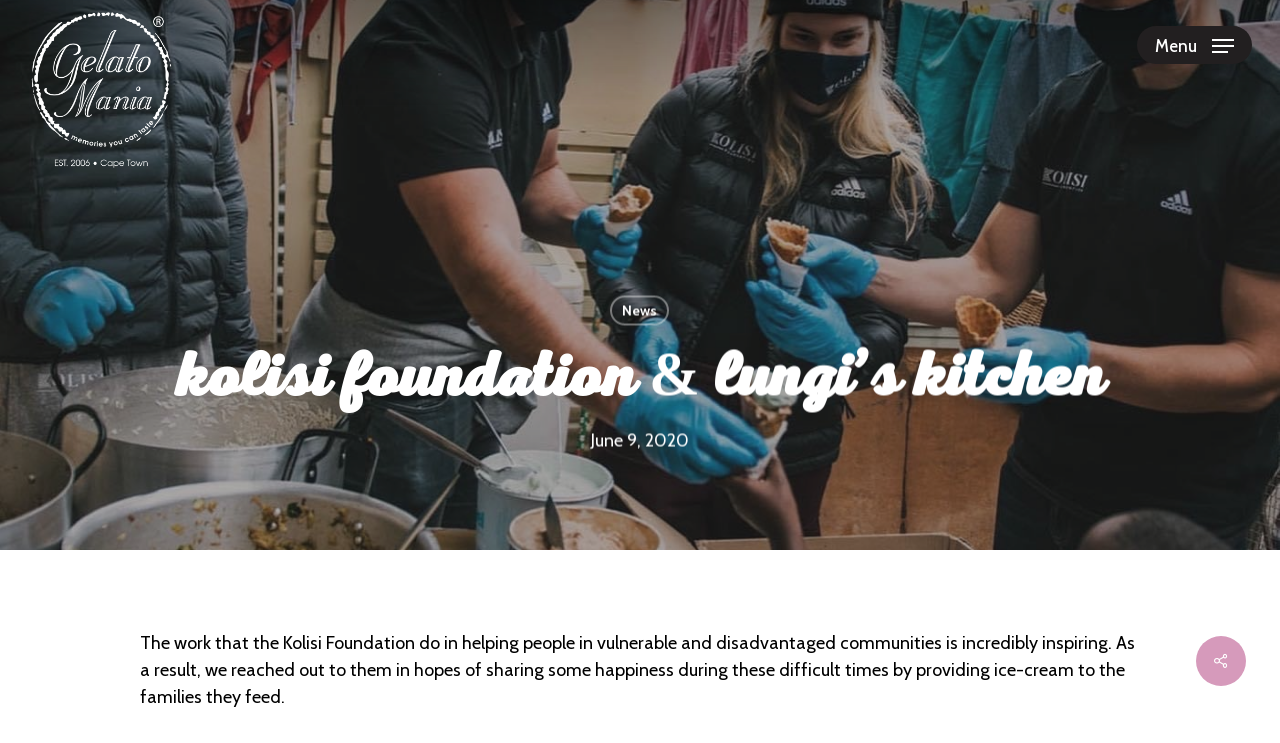

--- FILE ---
content_type: text/html; charset=UTF-8
request_url: https://gelatomania.co.za/kolisi-foundation-lungis-kitchen/
body_size: 22707
content:
<!doctype html>
<html lang="en-US" class="no-js">
<head>
	<meta charset="UTF-8">
	<meta name="viewport" content="width=device-width, initial-scale=1, maximum-scale=1, user-scalable=0" /><meta name='robots' content='index, follow, max-image-preview:large, max-snippet:-1, max-video-preview:-1' />

	<!-- This site is optimized with the Yoast SEO plugin v25.6 - https://yoast.com/wordpress/plugins/seo/ -->
	<title>Kolisi Foundation &amp; Lungi’s Kitchen | Gelato Mania</title>
	<link rel="canonical" href="https://gelatomania.co.za/kolisi-foundation-lungis-kitchen/" />
	<meta property="og:locale" content="en_US" />
	<meta property="og:type" content="article" />
	<meta property="og:title" content="Kolisi Foundation &amp; Lungi’s Kitchen | Gelato Mania" />
	<meta property="og:description" content="The work that the Kolisi Foundation do in helping people in vulnerable and disadvantaged communities is incredibly inspiring. As a result, we reached out to..." />
	<meta property="og:url" content="https://gelatomania.co.za/kolisi-foundation-lungis-kitchen/" />
	<meta property="og:site_name" content="Gelato Mania" />
	<meta property="article:publisher" content="https://www.facebook.com/gelatomaniact/" />
	<meta property="article:published_time" content="2020-06-09T13:09:00+00:00" />
	<meta property="article:modified_time" content="2024-06-27T12:31:12+00:00" />
	<meta property="og:image" content="https://gelatomania.co.za/wp-content/uploads/2020/06/IMG_6076.jpg" />
	<meta property="og:image:width" content="1403" />
	<meta property="og:image:height" content="1313" />
	<meta property="og:image:type" content="image/jpeg" />
	<meta name="author" content="paultooze" />
	<meta name="twitter:card" content="summary_large_image" />
	<meta name="twitter:label1" content="Written by" />
	<meta name="twitter:data1" content="paultooze" />
	<meta name="twitter:label2" content="Est. reading time" />
	<meta name="twitter:data2" content="1 minute" />
	<script type="application/ld+json" class="yoast-schema-graph">{"@context":"https://schema.org","@graph":[{"@type":"Article","@id":"https://gelatomania.co.za/kolisi-foundation-lungis-kitchen/#article","isPartOf":{"@id":"https://gelatomania.co.za/kolisi-foundation-lungis-kitchen/"},"author":{"name":"paultooze","@id":"https://gelatomania.co.za/#/schema/person/3c98d207181560d3aecdb417e4491ad4"},"headline":"Kolisi Foundation &#038; Lungi’s Kitchen","datePublished":"2020-06-09T13:09:00+00:00","dateModified":"2024-06-27T12:31:12+00:00","mainEntityOfPage":{"@id":"https://gelatomania.co.za/kolisi-foundation-lungis-kitchen/"},"wordCount":170,"publisher":{"@id":"https://gelatomania.co.za/#organization"},"image":{"@id":"https://gelatomania.co.za/kolisi-foundation-lungis-kitchen/#primaryimage"},"thumbnailUrl":"https://gelatomania.co.za/wp-content/uploads/2020/06/IMG_6076.jpg","articleSection":["News"],"inLanguage":"en-US"},{"@type":"WebPage","@id":"https://gelatomania.co.za/kolisi-foundation-lungis-kitchen/","url":"https://gelatomania.co.za/kolisi-foundation-lungis-kitchen/","name":"Kolisi Foundation & Lungi’s Kitchen | Gelato Mania","isPartOf":{"@id":"https://gelatomania.co.za/#website"},"primaryImageOfPage":{"@id":"https://gelatomania.co.za/kolisi-foundation-lungis-kitchen/#primaryimage"},"image":{"@id":"https://gelatomania.co.za/kolisi-foundation-lungis-kitchen/#primaryimage"},"thumbnailUrl":"https://gelatomania.co.za/wp-content/uploads/2020/06/IMG_6076.jpg","datePublished":"2020-06-09T13:09:00+00:00","dateModified":"2024-06-27T12:31:12+00:00","breadcrumb":{"@id":"https://gelatomania.co.za/kolisi-foundation-lungis-kitchen/#breadcrumb"},"inLanguage":"en-US","potentialAction":[{"@type":"ReadAction","target":["https://gelatomania.co.za/kolisi-foundation-lungis-kitchen/"]}]},{"@type":"ImageObject","inLanguage":"en-US","@id":"https://gelatomania.co.za/kolisi-foundation-lungis-kitchen/#primaryimage","url":"https://gelatomania.co.za/wp-content/uploads/2020/06/IMG_6076.jpg","contentUrl":"https://gelatomania.co.za/wp-content/uploads/2020/06/IMG_6076.jpg","width":1403,"height":1313},{"@type":"BreadcrumbList","@id":"https://gelatomania.co.za/kolisi-foundation-lungis-kitchen/#breadcrumb","itemListElement":[{"@type":"ListItem","position":1,"name":"Home","item":"https://gelatomania.co.za/"},{"@type":"ListItem","position":2,"name":"Kolisi Foundation &#038; Lungi’s Kitchen"}]},{"@type":"WebSite","@id":"https://gelatomania.co.za/#website","url":"https://gelatomania.co.za/","name":"Gelato Mania","description":"Memories you can taste","publisher":{"@id":"https://gelatomania.co.za/#organization"},"potentialAction":[{"@type":"SearchAction","target":{"@type":"EntryPoint","urlTemplate":"https://gelatomania.co.za/?s={search_term_string}"},"query-input":{"@type":"PropertyValueSpecification","valueRequired":true,"valueName":"search_term_string"}}],"inLanguage":"en-US"},{"@type":"Organization","@id":"https://gelatomania.co.za/#organization","name":"Gelato Mania","url":"https://gelatomania.co.za/","logo":{"@type":"ImageObject","inLanguage":"en-US","@id":"https://gelatomania.co.za/#/schema/logo/image/","url":"https://gelatomania.co.za/wp-content/uploads/2024/05/Gelato-logo-black.jpg","contentUrl":"https://gelatomania.co.za/wp-content/uploads/2024/05/Gelato-logo-black.jpg","width":741,"height":741,"caption":"Gelato Mania"},"image":{"@id":"https://gelatomania.co.za/#/schema/logo/image/"},"sameAs":["https://www.facebook.com/gelatomaniact/","https://www.instagram.com/gelatomaniact/"]},{"@type":"Person","@id":"https://gelatomania.co.za/#/schema/person/3c98d207181560d3aecdb417e4491ad4","name":"paultooze","image":{"@type":"ImageObject","inLanguage":"en-US","@id":"https://gelatomania.co.za/#/schema/person/image/","url":"https://secure.gravatar.com/avatar/5097ae7e2f4e81f444072dba468e3be38305ab42670728ee8e3b79c40bddfc63?s=96&d=mm&r=g","contentUrl":"https://secure.gravatar.com/avatar/5097ae7e2f4e81f444072dba468e3be38305ab42670728ee8e3b79c40bddfc63?s=96&d=mm&r=g","caption":"paultooze"},"sameAs":["https://gelatomania.co.za"],"url":"https://gelatomania.co.za/author/paultooze/"}]}</script>
	<!-- / Yoast SEO plugin. -->


<link rel='dns-prefetch' href='//fonts.googleapis.com' />
<link rel="alternate" type="application/rss+xml" title="Gelato Mania &raquo; Feed" href="https://gelatomania.co.za/feed/" />
<link rel="alternate" type="application/rss+xml" title="Gelato Mania &raquo; Comments Feed" href="https://gelatomania.co.za/comments/feed/" />
<link rel="alternate" title="oEmbed (JSON)" type="application/json+oembed" href="https://gelatomania.co.za/wp-json/oembed/1.0/embed?url=https%3A%2F%2Fgelatomania.co.za%2Fkolisi-foundation-lungis-kitchen%2F" />
<link rel="alternate" title="oEmbed (XML)" type="text/xml+oembed" href="https://gelatomania.co.za/wp-json/oembed/1.0/embed?url=https%3A%2F%2Fgelatomania.co.za%2Fkolisi-foundation-lungis-kitchen%2F&#038;format=xml" />
<style id='wp-img-auto-sizes-contain-inline-css' type='text/css'>
img:is([sizes=auto i],[sizes^="auto," i]){contain-intrinsic-size:3000px 1500px}
/*# sourceURL=wp-img-auto-sizes-contain-inline-css */
</style>
<style id='wp-block-library-inline-css' type='text/css'>
:root{--wp-block-synced-color:#7a00df;--wp-block-synced-color--rgb:122,0,223;--wp-bound-block-color:var(--wp-block-synced-color);--wp-editor-canvas-background:#ddd;--wp-admin-theme-color:#007cba;--wp-admin-theme-color--rgb:0,124,186;--wp-admin-theme-color-darker-10:#006ba1;--wp-admin-theme-color-darker-10--rgb:0,107,160.5;--wp-admin-theme-color-darker-20:#005a87;--wp-admin-theme-color-darker-20--rgb:0,90,135;--wp-admin-border-width-focus:2px}@media (min-resolution:192dpi){:root{--wp-admin-border-width-focus:1.5px}}.wp-element-button{cursor:pointer}:root .has-very-light-gray-background-color{background-color:#eee}:root .has-very-dark-gray-background-color{background-color:#313131}:root .has-very-light-gray-color{color:#eee}:root .has-very-dark-gray-color{color:#313131}:root .has-vivid-green-cyan-to-vivid-cyan-blue-gradient-background{background:linear-gradient(135deg,#00d084,#0693e3)}:root .has-purple-crush-gradient-background{background:linear-gradient(135deg,#34e2e4,#4721fb 50%,#ab1dfe)}:root .has-hazy-dawn-gradient-background{background:linear-gradient(135deg,#faaca8,#dad0ec)}:root .has-subdued-olive-gradient-background{background:linear-gradient(135deg,#fafae1,#67a671)}:root .has-atomic-cream-gradient-background{background:linear-gradient(135deg,#fdd79a,#004a59)}:root .has-nightshade-gradient-background{background:linear-gradient(135deg,#330968,#31cdcf)}:root .has-midnight-gradient-background{background:linear-gradient(135deg,#020381,#2874fc)}:root{--wp--preset--font-size--normal:16px;--wp--preset--font-size--huge:42px}.has-regular-font-size{font-size:1em}.has-larger-font-size{font-size:2.625em}.has-normal-font-size{font-size:var(--wp--preset--font-size--normal)}.has-huge-font-size{font-size:var(--wp--preset--font-size--huge)}.has-text-align-center{text-align:center}.has-text-align-left{text-align:left}.has-text-align-right{text-align:right}.has-fit-text{white-space:nowrap!important}#end-resizable-editor-section{display:none}.aligncenter{clear:both}.items-justified-left{justify-content:flex-start}.items-justified-center{justify-content:center}.items-justified-right{justify-content:flex-end}.items-justified-space-between{justify-content:space-between}.screen-reader-text{border:0;clip-path:inset(50%);height:1px;margin:-1px;overflow:hidden;padding:0;position:absolute;width:1px;word-wrap:normal!important}.screen-reader-text:focus{background-color:#ddd;clip-path:none;color:#444;display:block;font-size:1em;height:auto;left:5px;line-height:normal;padding:15px 23px 14px;text-decoration:none;top:5px;width:auto;z-index:100000}html :where(.has-border-color){border-style:solid}html :where([style*=border-top-color]){border-top-style:solid}html :where([style*=border-right-color]){border-right-style:solid}html :where([style*=border-bottom-color]){border-bottom-style:solid}html :where([style*=border-left-color]){border-left-style:solid}html :where([style*=border-width]){border-style:solid}html :where([style*=border-top-width]){border-top-style:solid}html :where([style*=border-right-width]){border-right-style:solid}html :where([style*=border-bottom-width]){border-bottom-style:solid}html :where([style*=border-left-width]){border-left-style:solid}html :where(img[class*=wp-image-]){height:auto;max-width:100%}:where(figure){margin:0 0 1em}html :where(.is-position-sticky){--wp-admin--admin-bar--position-offset:var(--wp-admin--admin-bar--height,0px)}@media screen and (max-width:600px){html :where(.is-position-sticky){--wp-admin--admin-bar--position-offset:0px}}

/*# sourceURL=wp-block-library-inline-css */
</style><style id='wp-block-gallery-inline-css' type='text/css'>
.blocks-gallery-grid:not(.has-nested-images),.wp-block-gallery:not(.has-nested-images){display:flex;flex-wrap:wrap;list-style-type:none;margin:0;padding:0}.blocks-gallery-grid:not(.has-nested-images) .blocks-gallery-image,.blocks-gallery-grid:not(.has-nested-images) .blocks-gallery-item,.wp-block-gallery:not(.has-nested-images) .blocks-gallery-image,.wp-block-gallery:not(.has-nested-images) .blocks-gallery-item{display:flex;flex-direction:column;flex-grow:1;justify-content:center;margin:0 1em 1em 0;position:relative;width:calc(50% - 1em)}.blocks-gallery-grid:not(.has-nested-images) .blocks-gallery-image:nth-of-type(2n),.blocks-gallery-grid:not(.has-nested-images) .blocks-gallery-item:nth-of-type(2n),.wp-block-gallery:not(.has-nested-images) .blocks-gallery-image:nth-of-type(2n),.wp-block-gallery:not(.has-nested-images) .blocks-gallery-item:nth-of-type(2n){margin-right:0}.blocks-gallery-grid:not(.has-nested-images) .blocks-gallery-image figure,.blocks-gallery-grid:not(.has-nested-images) .blocks-gallery-item figure,.wp-block-gallery:not(.has-nested-images) .blocks-gallery-image figure,.wp-block-gallery:not(.has-nested-images) .blocks-gallery-item figure{align-items:flex-end;display:flex;height:100%;justify-content:flex-start;margin:0}.blocks-gallery-grid:not(.has-nested-images) .blocks-gallery-image img,.blocks-gallery-grid:not(.has-nested-images) .blocks-gallery-item img,.wp-block-gallery:not(.has-nested-images) .blocks-gallery-image img,.wp-block-gallery:not(.has-nested-images) .blocks-gallery-item img{display:block;height:auto;max-width:100%;width:auto}.blocks-gallery-grid:not(.has-nested-images) .blocks-gallery-image figcaption,.blocks-gallery-grid:not(.has-nested-images) .blocks-gallery-item figcaption,.wp-block-gallery:not(.has-nested-images) .blocks-gallery-image figcaption,.wp-block-gallery:not(.has-nested-images) .blocks-gallery-item figcaption{background:linear-gradient(0deg,#000000b3,#0000004d 70%,#0000);bottom:0;box-sizing:border-box;color:#fff;font-size:.8em;margin:0;max-height:100%;overflow:auto;padding:3em .77em .7em;position:absolute;text-align:center;width:100%;z-index:2}.blocks-gallery-grid:not(.has-nested-images) .blocks-gallery-image figcaption img,.blocks-gallery-grid:not(.has-nested-images) .blocks-gallery-item figcaption img,.wp-block-gallery:not(.has-nested-images) .blocks-gallery-image figcaption img,.wp-block-gallery:not(.has-nested-images) .blocks-gallery-item figcaption img{display:inline}.blocks-gallery-grid:not(.has-nested-images) figcaption,.wp-block-gallery:not(.has-nested-images) figcaption{flex-grow:1}.blocks-gallery-grid:not(.has-nested-images).is-cropped .blocks-gallery-image a,.blocks-gallery-grid:not(.has-nested-images).is-cropped .blocks-gallery-image img,.blocks-gallery-grid:not(.has-nested-images).is-cropped .blocks-gallery-item a,.blocks-gallery-grid:not(.has-nested-images).is-cropped .blocks-gallery-item img,.wp-block-gallery:not(.has-nested-images).is-cropped .blocks-gallery-image a,.wp-block-gallery:not(.has-nested-images).is-cropped .blocks-gallery-image img,.wp-block-gallery:not(.has-nested-images).is-cropped .blocks-gallery-item a,.wp-block-gallery:not(.has-nested-images).is-cropped .blocks-gallery-item img{flex:1;height:100%;object-fit:cover;width:100%}.blocks-gallery-grid:not(.has-nested-images).columns-1 .blocks-gallery-image,.blocks-gallery-grid:not(.has-nested-images).columns-1 .blocks-gallery-item,.wp-block-gallery:not(.has-nested-images).columns-1 .blocks-gallery-image,.wp-block-gallery:not(.has-nested-images).columns-1 .blocks-gallery-item{margin-right:0;width:100%}@media (min-width:600px){.blocks-gallery-grid:not(.has-nested-images).columns-3 .blocks-gallery-image,.blocks-gallery-grid:not(.has-nested-images).columns-3 .blocks-gallery-item,.wp-block-gallery:not(.has-nested-images).columns-3 .blocks-gallery-image,.wp-block-gallery:not(.has-nested-images).columns-3 .blocks-gallery-item{margin-right:1em;width:calc(33.33333% - .66667em)}.blocks-gallery-grid:not(.has-nested-images).columns-4 .blocks-gallery-image,.blocks-gallery-grid:not(.has-nested-images).columns-4 .blocks-gallery-item,.wp-block-gallery:not(.has-nested-images).columns-4 .blocks-gallery-image,.wp-block-gallery:not(.has-nested-images).columns-4 .blocks-gallery-item{margin-right:1em;width:calc(25% - .75em)}.blocks-gallery-grid:not(.has-nested-images).columns-5 .blocks-gallery-image,.blocks-gallery-grid:not(.has-nested-images).columns-5 .blocks-gallery-item,.wp-block-gallery:not(.has-nested-images).columns-5 .blocks-gallery-image,.wp-block-gallery:not(.has-nested-images).columns-5 .blocks-gallery-item{margin-right:1em;width:calc(20% - .8em)}.blocks-gallery-grid:not(.has-nested-images).columns-6 .blocks-gallery-image,.blocks-gallery-grid:not(.has-nested-images).columns-6 .blocks-gallery-item,.wp-block-gallery:not(.has-nested-images).columns-6 .blocks-gallery-image,.wp-block-gallery:not(.has-nested-images).columns-6 .blocks-gallery-item{margin-right:1em;width:calc(16.66667% - .83333em)}.blocks-gallery-grid:not(.has-nested-images).columns-7 .blocks-gallery-image,.blocks-gallery-grid:not(.has-nested-images).columns-7 .blocks-gallery-item,.wp-block-gallery:not(.has-nested-images).columns-7 .blocks-gallery-image,.wp-block-gallery:not(.has-nested-images).columns-7 .blocks-gallery-item{margin-right:1em;width:calc(14.28571% - .85714em)}.blocks-gallery-grid:not(.has-nested-images).columns-8 .blocks-gallery-image,.blocks-gallery-grid:not(.has-nested-images).columns-8 .blocks-gallery-item,.wp-block-gallery:not(.has-nested-images).columns-8 .blocks-gallery-image,.wp-block-gallery:not(.has-nested-images).columns-8 .blocks-gallery-item{margin-right:1em;width:calc(12.5% - .875em)}.blocks-gallery-grid:not(.has-nested-images).columns-1 .blocks-gallery-image:nth-of-type(1n),.blocks-gallery-grid:not(.has-nested-images).columns-1 .blocks-gallery-item:nth-of-type(1n),.blocks-gallery-grid:not(.has-nested-images).columns-2 .blocks-gallery-image:nth-of-type(2n),.blocks-gallery-grid:not(.has-nested-images).columns-2 .blocks-gallery-item:nth-of-type(2n),.blocks-gallery-grid:not(.has-nested-images).columns-3 .blocks-gallery-image:nth-of-type(3n),.blocks-gallery-grid:not(.has-nested-images).columns-3 .blocks-gallery-item:nth-of-type(3n),.blocks-gallery-grid:not(.has-nested-images).columns-4 .blocks-gallery-image:nth-of-type(4n),.blocks-gallery-grid:not(.has-nested-images).columns-4 .blocks-gallery-item:nth-of-type(4n),.blocks-gallery-grid:not(.has-nested-images).columns-5 .blocks-gallery-image:nth-of-type(5n),.blocks-gallery-grid:not(.has-nested-images).columns-5 .blocks-gallery-item:nth-of-type(5n),.blocks-gallery-grid:not(.has-nested-images).columns-6 .blocks-gallery-image:nth-of-type(6n),.blocks-gallery-grid:not(.has-nested-images).columns-6 .blocks-gallery-item:nth-of-type(6n),.blocks-gallery-grid:not(.has-nested-images).columns-7 .blocks-gallery-image:nth-of-type(7n),.blocks-gallery-grid:not(.has-nested-images).columns-7 .blocks-gallery-item:nth-of-type(7n),.blocks-gallery-grid:not(.has-nested-images).columns-8 .blocks-gallery-image:nth-of-type(8n),.blocks-gallery-grid:not(.has-nested-images).columns-8 .blocks-gallery-item:nth-of-type(8n),.wp-block-gallery:not(.has-nested-images).columns-1 .blocks-gallery-image:nth-of-type(1n),.wp-block-gallery:not(.has-nested-images).columns-1 .blocks-gallery-item:nth-of-type(1n),.wp-block-gallery:not(.has-nested-images).columns-2 .blocks-gallery-image:nth-of-type(2n),.wp-block-gallery:not(.has-nested-images).columns-2 .blocks-gallery-item:nth-of-type(2n),.wp-block-gallery:not(.has-nested-images).columns-3 .blocks-gallery-image:nth-of-type(3n),.wp-block-gallery:not(.has-nested-images).columns-3 .blocks-gallery-item:nth-of-type(3n),.wp-block-gallery:not(.has-nested-images).columns-4 .blocks-gallery-image:nth-of-type(4n),.wp-block-gallery:not(.has-nested-images).columns-4 .blocks-gallery-item:nth-of-type(4n),.wp-block-gallery:not(.has-nested-images).columns-5 .blocks-gallery-image:nth-of-type(5n),.wp-block-gallery:not(.has-nested-images).columns-5 .blocks-gallery-item:nth-of-type(5n),.wp-block-gallery:not(.has-nested-images).columns-6 .blocks-gallery-image:nth-of-type(6n),.wp-block-gallery:not(.has-nested-images).columns-6 .blocks-gallery-item:nth-of-type(6n),.wp-block-gallery:not(.has-nested-images).columns-7 .blocks-gallery-image:nth-of-type(7n),.wp-block-gallery:not(.has-nested-images).columns-7 .blocks-gallery-item:nth-of-type(7n),.wp-block-gallery:not(.has-nested-images).columns-8 .blocks-gallery-image:nth-of-type(8n),.wp-block-gallery:not(.has-nested-images).columns-8 .blocks-gallery-item:nth-of-type(8n){margin-right:0}}.blocks-gallery-grid:not(.has-nested-images) .blocks-gallery-image:last-child,.blocks-gallery-grid:not(.has-nested-images) .blocks-gallery-item:last-child,.wp-block-gallery:not(.has-nested-images) .blocks-gallery-image:last-child,.wp-block-gallery:not(.has-nested-images) .blocks-gallery-item:last-child{margin-right:0}.blocks-gallery-grid:not(.has-nested-images).alignleft,.blocks-gallery-grid:not(.has-nested-images).alignright,.wp-block-gallery:not(.has-nested-images).alignleft,.wp-block-gallery:not(.has-nested-images).alignright{max-width:420px;width:100%}.blocks-gallery-grid:not(.has-nested-images).aligncenter .blocks-gallery-item figure,.wp-block-gallery:not(.has-nested-images).aligncenter .blocks-gallery-item figure{justify-content:center}.wp-block-gallery:not(.is-cropped) .blocks-gallery-item{align-self:flex-start}figure.wp-block-gallery.has-nested-images{align-items:normal}.wp-block-gallery.has-nested-images figure.wp-block-image:not(#individual-image){margin:0;width:calc(50% - var(--wp--style--unstable-gallery-gap, 16px)/2)}.wp-block-gallery.has-nested-images figure.wp-block-image{box-sizing:border-box;display:flex;flex-direction:column;flex-grow:1;justify-content:center;max-width:100%;position:relative}.wp-block-gallery.has-nested-images figure.wp-block-image>a,.wp-block-gallery.has-nested-images figure.wp-block-image>div{flex-direction:column;flex-grow:1;margin:0}.wp-block-gallery.has-nested-images figure.wp-block-image img{display:block;height:auto;max-width:100%!important;width:auto}.wp-block-gallery.has-nested-images figure.wp-block-image figcaption,.wp-block-gallery.has-nested-images figure.wp-block-image:has(figcaption):before{bottom:0;left:0;max-height:100%;position:absolute;right:0}.wp-block-gallery.has-nested-images figure.wp-block-image:has(figcaption):before{backdrop-filter:blur(3px);content:"";height:100%;-webkit-mask-image:linear-gradient(0deg,#000 20%,#0000);mask-image:linear-gradient(0deg,#000 20%,#0000);max-height:40%;pointer-events:none}.wp-block-gallery.has-nested-images figure.wp-block-image figcaption{box-sizing:border-box;color:#fff;font-size:13px;margin:0;overflow:auto;padding:1em;text-align:center;text-shadow:0 0 1.5px #000}.wp-block-gallery.has-nested-images figure.wp-block-image figcaption::-webkit-scrollbar{height:12px;width:12px}.wp-block-gallery.has-nested-images figure.wp-block-image figcaption::-webkit-scrollbar-track{background-color:initial}.wp-block-gallery.has-nested-images figure.wp-block-image figcaption::-webkit-scrollbar-thumb{background-clip:padding-box;background-color:initial;border:3px solid #0000;border-radius:8px}.wp-block-gallery.has-nested-images figure.wp-block-image figcaption:focus-within::-webkit-scrollbar-thumb,.wp-block-gallery.has-nested-images figure.wp-block-image figcaption:focus::-webkit-scrollbar-thumb,.wp-block-gallery.has-nested-images figure.wp-block-image figcaption:hover::-webkit-scrollbar-thumb{background-color:#fffc}.wp-block-gallery.has-nested-images figure.wp-block-image figcaption{scrollbar-color:#0000 #0000;scrollbar-gutter:stable both-edges;scrollbar-width:thin}.wp-block-gallery.has-nested-images figure.wp-block-image figcaption:focus,.wp-block-gallery.has-nested-images figure.wp-block-image figcaption:focus-within,.wp-block-gallery.has-nested-images figure.wp-block-image figcaption:hover{scrollbar-color:#fffc #0000}.wp-block-gallery.has-nested-images figure.wp-block-image figcaption{will-change:transform}@media (hover:none){.wp-block-gallery.has-nested-images figure.wp-block-image figcaption{scrollbar-color:#fffc #0000}}.wp-block-gallery.has-nested-images figure.wp-block-image figcaption{background:linear-gradient(0deg,#0006,#0000)}.wp-block-gallery.has-nested-images figure.wp-block-image figcaption img{display:inline}.wp-block-gallery.has-nested-images figure.wp-block-image figcaption a{color:inherit}.wp-block-gallery.has-nested-images figure.wp-block-image.has-custom-border img{box-sizing:border-box}.wp-block-gallery.has-nested-images figure.wp-block-image.has-custom-border>a,.wp-block-gallery.has-nested-images figure.wp-block-image.has-custom-border>div,.wp-block-gallery.has-nested-images figure.wp-block-image.is-style-rounded>a,.wp-block-gallery.has-nested-images figure.wp-block-image.is-style-rounded>div{flex:1 1 auto}.wp-block-gallery.has-nested-images figure.wp-block-image.has-custom-border figcaption,.wp-block-gallery.has-nested-images figure.wp-block-image.is-style-rounded figcaption{background:none;color:inherit;flex:initial;margin:0;padding:10px 10px 9px;position:relative;text-shadow:none}.wp-block-gallery.has-nested-images figure.wp-block-image.has-custom-border:before,.wp-block-gallery.has-nested-images figure.wp-block-image.is-style-rounded:before{content:none}.wp-block-gallery.has-nested-images figcaption{flex-basis:100%;flex-grow:1;text-align:center}.wp-block-gallery.has-nested-images:not(.is-cropped) figure.wp-block-image:not(#individual-image){margin-bottom:auto;margin-top:0}.wp-block-gallery.has-nested-images.is-cropped figure.wp-block-image:not(#individual-image){align-self:inherit}.wp-block-gallery.has-nested-images.is-cropped figure.wp-block-image:not(#individual-image)>a,.wp-block-gallery.has-nested-images.is-cropped figure.wp-block-image:not(#individual-image)>div:not(.components-drop-zone){display:flex}.wp-block-gallery.has-nested-images.is-cropped figure.wp-block-image:not(#individual-image) a,.wp-block-gallery.has-nested-images.is-cropped figure.wp-block-image:not(#individual-image) img{flex:1 0 0%;height:100%;object-fit:cover;width:100%}.wp-block-gallery.has-nested-images.columns-1 figure.wp-block-image:not(#individual-image){width:100%}@media (min-width:600px){.wp-block-gallery.has-nested-images.columns-3 figure.wp-block-image:not(#individual-image){width:calc(33.33333% - var(--wp--style--unstable-gallery-gap, 16px)*.66667)}.wp-block-gallery.has-nested-images.columns-4 figure.wp-block-image:not(#individual-image){width:calc(25% - var(--wp--style--unstable-gallery-gap, 16px)*.75)}.wp-block-gallery.has-nested-images.columns-5 figure.wp-block-image:not(#individual-image){width:calc(20% - var(--wp--style--unstable-gallery-gap, 16px)*.8)}.wp-block-gallery.has-nested-images.columns-6 figure.wp-block-image:not(#individual-image){width:calc(16.66667% - var(--wp--style--unstable-gallery-gap, 16px)*.83333)}.wp-block-gallery.has-nested-images.columns-7 figure.wp-block-image:not(#individual-image){width:calc(14.28571% - var(--wp--style--unstable-gallery-gap, 16px)*.85714)}.wp-block-gallery.has-nested-images.columns-8 figure.wp-block-image:not(#individual-image){width:calc(12.5% - var(--wp--style--unstable-gallery-gap, 16px)*.875)}.wp-block-gallery.has-nested-images.columns-default figure.wp-block-image:not(#individual-image){width:calc(33.33% - var(--wp--style--unstable-gallery-gap, 16px)*.66667)}.wp-block-gallery.has-nested-images.columns-default figure.wp-block-image:not(#individual-image):first-child:nth-last-child(2),.wp-block-gallery.has-nested-images.columns-default figure.wp-block-image:not(#individual-image):first-child:nth-last-child(2)~figure.wp-block-image:not(#individual-image){width:calc(50% - var(--wp--style--unstable-gallery-gap, 16px)*.5)}.wp-block-gallery.has-nested-images.columns-default figure.wp-block-image:not(#individual-image):first-child:last-child{width:100%}}.wp-block-gallery.has-nested-images.alignleft,.wp-block-gallery.has-nested-images.alignright{max-width:420px;width:100%}.wp-block-gallery.has-nested-images.aligncenter{justify-content:center}
/*# sourceURL=https://gelatomania.co.za/wp-includes/blocks/gallery/style.min.css */
</style>
<style id='wp-block-image-inline-css' type='text/css'>
.wp-block-image>a,.wp-block-image>figure>a{display:inline-block}.wp-block-image img{box-sizing:border-box;height:auto;max-width:100%;vertical-align:bottom}@media not (prefers-reduced-motion){.wp-block-image img.hide{visibility:hidden}.wp-block-image img.show{animation:show-content-image .4s}}.wp-block-image[style*=border-radius] img,.wp-block-image[style*=border-radius]>a{border-radius:inherit}.wp-block-image.has-custom-border img{box-sizing:border-box}.wp-block-image.aligncenter{text-align:center}.wp-block-image.alignfull>a,.wp-block-image.alignwide>a{width:100%}.wp-block-image.alignfull img,.wp-block-image.alignwide img{height:auto;width:100%}.wp-block-image .aligncenter,.wp-block-image .alignleft,.wp-block-image .alignright,.wp-block-image.aligncenter,.wp-block-image.alignleft,.wp-block-image.alignright{display:table}.wp-block-image .aligncenter>figcaption,.wp-block-image .alignleft>figcaption,.wp-block-image .alignright>figcaption,.wp-block-image.aligncenter>figcaption,.wp-block-image.alignleft>figcaption,.wp-block-image.alignright>figcaption{caption-side:bottom;display:table-caption}.wp-block-image .alignleft{float:left;margin:.5em 1em .5em 0}.wp-block-image .alignright{float:right;margin:.5em 0 .5em 1em}.wp-block-image .aligncenter{margin-left:auto;margin-right:auto}.wp-block-image :where(figcaption){margin-bottom:1em;margin-top:.5em}.wp-block-image.is-style-circle-mask img{border-radius:9999px}@supports ((-webkit-mask-image:none) or (mask-image:none)) or (-webkit-mask-image:none){.wp-block-image.is-style-circle-mask img{border-radius:0;-webkit-mask-image:url('data:image/svg+xml;utf8,<svg viewBox="0 0 100 100" xmlns="http://www.w3.org/2000/svg"><circle cx="50" cy="50" r="50"/></svg>');mask-image:url('data:image/svg+xml;utf8,<svg viewBox="0 0 100 100" xmlns="http://www.w3.org/2000/svg"><circle cx="50" cy="50" r="50"/></svg>');mask-mode:alpha;-webkit-mask-position:center;mask-position:center;-webkit-mask-repeat:no-repeat;mask-repeat:no-repeat;-webkit-mask-size:contain;mask-size:contain}}:root :where(.wp-block-image.is-style-rounded img,.wp-block-image .is-style-rounded img){border-radius:9999px}.wp-block-image figure{margin:0}.wp-lightbox-container{display:flex;flex-direction:column;position:relative}.wp-lightbox-container img{cursor:zoom-in}.wp-lightbox-container img:hover+button{opacity:1}.wp-lightbox-container button{align-items:center;backdrop-filter:blur(16px) saturate(180%);background-color:#5a5a5a40;border:none;border-radius:4px;cursor:zoom-in;display:flex;height:20px;justify-content:center;opacity:0;padding:0;position:absolute;right:16px;text-align:center;top:16px;width:20px;z-index:100}@media not (prefers-reduced-motion){.wp-lightbox-container button{transition:opacity .2s ease}}.wp-lightbox-container button:focus-visible{outline:3px auto #5a5a5a40;outline:3px auto -webkit-focus-ring-color;outline-offset:3px}.wp-lightbox-container button:hover{cursor:pointer;opacity:1}.wp-lightbox-container button:focus{opacity:1}.wp-lightbox-container button:focus,.wp-lightbox-container button:hover,.wp-lightbox-container button:not(:hover):not(:active):not(.has-background){background-color:#5a5a5a40;border:none}.wp-lightbox-overlay{box-sizing:border-box;cursor:zoom-out;height:100vh;left:0;overflow:hidden;position:fixed;top:0;visibility:hidden;width:100%;z-index:100000}.wp-lightbox-overlay .close-button{align-items:center;cursor:pointer;display:flex;justify-content:center;min-height:40px;min-width:40px;padding:0;position:absolute;right:calc(env(safe-area-inset-right) + 16px);top:calc(env(safe-area-inset-top) + 16px);z-index:5000000}.wp-lightbox-overlay .close-button:focus,.wp-lightbox-overlay .close-button:hover,.wp-lightbox-overlay .close-button:not(:hover):not(:active):not(.has-background){background:none;border:none}.wp-lightbox-overlay .lightbox-image-container{height:var(--wp--lightbox-container-height);left:50%;overflow:hidden;position:absolute;top:50%;transform:translate(-50%,-50%);transform-origin:top left;width:var(--wp--lightbox-container-width);z-index:9999999999}.wp-lightbox-overlay .wp-block-image{align-items:center;box-sizing:border-box;display:flex;height:100%;justify-content:center;margin:0;position:relative;transform-origin:0 0;width:100%;z-index:3000000}.wp-lightbox-overlay .wp-block-image img{height:var(--wp--lightbox-image-height);min-height:var(--wp--lightbox-image-height);min-width:var(--wp--lightbox-image-width);width:var(--wp--lightbox-image-width)}.wp-lightbox-overlay .wp-block-image figcaption{display:none}.wp-lightbox-overlay button{background:none;border:none}.wp-lightbox-overlay .scrim{background-color:#fff;height:100%;opacity:.9;position:absolute;width:100%;z-index:2000000}.wp-lightbox-overlay.active{visibility:visible}@media not (prefers-reduced-motion){.wp-lightbox-overlay.active{animation:turn-on-visibility .25s both}.wp-lightbox-overlay.active img{animation:turn-on-visibility .35s both}.wp-lightbox-overlay.show-closing-animation:not(.active){animation:turn-off-visibility .35s both}.wp-lightbox-overlay.show-closing-animation:not(.active) img{animation:turn-off-visibility .25s both}.wp-lightbox-overlay.zoom.active{animation:none;opacity:1;visibility:visible}.wp-lightbox-overlay.zoom.active .lightbox-image-container{animation:lightbox-zoom-in .4s}.wp-lightbox-overlay.zoom.active .lightbox-image-container img{animation:none}.wp-lightbox-overlay.zoom.active .scrim{animation:turn-on-visibility .4s forwards}.wp-lightbox-overlay.zoom.show-closing-animation:not(.active){animation:none}.wp-lightbox-overlay.zoom.show-closing-animation:not(.active) .lightbox-image-container{animation:lightbox-zoom-out .4s}.wp-lightbox-overlay.zoom.show-closing-animation:not(.active) .lightbox-image-container img{animation:none}.wp-lightbox-overlay.zoom.show-closing-animation:not(.active) .scrim{animation:turn-off-visibility .4s forwards}}@keyframes show-content-image{0%{visibility:hidden}99%{visibility:hidden}to{visibility:visible}}@keyframes turn-on-visibility{0%{opacity:0}to{opacity:1}}@keyframes turn-off-visibility{0%{opacity:1;visibility:visible}99%{opacity:0;visibility:visible}to{opacity:0;visibility:hidden}}@keyframes lightbox-zoom-in{0%{transform:translate(calc((-100vw + var(--wp--lightbox-scrollbar-width))/2 + var(--wp--lightbox-initial-left-position)),calc(-50vh + var(--wp--lightbox-initial-top-position))) scale(var(--wp--lightbox-scale))}to{transform:translate(-50%,-50%) scale(1)}}@keyframes lightbox-zoom-out{0%{transform:translate(-50%,-50%) scale(1);visibility:visible}99%{visibility:visible}to{transform:translate(calc((-100vw + var(--wp--lightbox-scrollbar-width))/2 + var(--wp--lightbox-initial-left-position)),calc(-50vh + var(--wp--lightbox-initial-top-position))) scale(var(--wp--lightbox-scale));visibility:hidden}}
/*# sourceURL=https://gelatomania.co.za/wp-includes/blocks/image/style.min.css */
</style>
<style id='global-styles-inline-css' type='text/css'>
:root{--wp--preset--aspect-ratio--square: 1;--wp--preset--aspect-ratio--4-3: 4/3;--wp--preset--aspect-ratio--3-4: 3/4;--wp--preset--aspect-ratio--3-2: 3/2;--wp--preset--aspect-ratio--2-3: 2/3;--wp--preset--aspect-ratio--16-9: 16/9;--wp--preset--aspect-ratio--9-16: 9/16;--wp--preset--color--black: #000000;--wp--preset--color--cyan-bluish-gray: #abb8c3;--wp--preset--color--white: #ffffff;--wp--preset--color--pale-pink: #f78da7;--wp--preset--color--vivid-red: #cf2e2e;--wp--preset--color--luminous-vivid-orange: #ff6900;--wp--preset--color--luminous-vivid-amber: #fcb900;--wp--preset--color--light-green-cyan: #7bdcb5;--wp--preset--color--vivid-green-cyan: #00d084;--wp--preset--color--pale-cyan-blue: #8ed1fc;--wp--preset--color--vivid-cyan-blue: #0693e3;--wp--preset--color--vivid-purple: #9b51e0;--wp--preset--gradient--vivid-cyan-blue-to-vivid-purple: linear-gradient(135deg,rgb(6,147,227) 0%,rgb(155,81,224) 100%);--wp--preset--gradient--light-green-cyan-to-vivid-green-cyan: linear-gradient(135deg,rgb(122,220,180) 0%,rgb(0,208,130) 100%);--wp--preset--gradient--luminous-vivid-amber-to-luminous-vivid-orange: linear-gradient(135deg,rgb(252,185,0) 0%,rgb(255,105,0) 100%);--wp--preset--gradient--luminous-vivid-orange-to-vivid-red: linear-gradient(135deg,rgb(255,105,0) 0%,rgb(207,46,46) 100%);--wp--preset--gradient--very-light-gray-to-cyan-bluish-gray: linear-gradient(135deg,rgb(238,238,238) 0%,rgb(169,184,195) 100%);--wp--preset--gradient--cool-to-warm-spectrum: linear-gradient(135deg,rgb(74,234,220) 0%,rgb(151,120,209) 20%,rgb(207,42,186) 40%,rgb(238,44,130) 60%,rgb(251,105,98) 80%,rgb(254,248,76) 100%);--wp--preset--gradient--blush-light-purple: linear-gradient(135deg,rgb(255,206,236) 0%,rgb(152,150,240) 100%);--wp--preset--gradient--blush-bordeaux: linear-gradient(135deg,rgb(254,205,165) 0%,rgb(254,45,45) 50%,rgb(107,0,62) 100%);--wp--preset--gradient--luminous-dusk: linear-gradient(135deg,rgb(255,203,112) 0%,rgb(199,81,192) 50%,rgb(65,88,208) 100%);--wp--preset--gradient--pale-ocean: linear-gradient(135deg,rgb(255,245,203) 0%,rgb(182,227,212) 50%,rgb(51,167,181) 100%);--wp--preset--gradient--electric-grass: linear-gradient(135deg,rgb(202,248,128) 0%,rgb(113,206,126) 100%);--wp--preset--gradient--midnight: linear-gradient(135deg,rgb(2,3,129) 0%,rgb(40,116,252) 100%);--wp--preset--font-size--small: 13px;--wp--preset--font-size--medium: 20px;--wp--preset--font-size--large: 36px;--wp--preset--font-size--x-large: 42px;--wp--preset--font-family--nexa: nexa;--wp--preset--spacing--20: 0.44rem;--wp--preset--spacing--30: 0.67rem;--wp--preset--spacing--40: 1rem;--wp--preset--spacing--50: 1.5rem;--wp--preset--spacing--60: 2.25rem;--wp--preset--spacing--70: 3.38rem;--wp--preset--spacing--80: 5.06rem;--wp--preset--shadow--natural: 6px 6px 9px rgba(0, 0, 0, 0.2);--wp--preset--shadow--deep: 12px 12px 50px rgba(0, 0, 0, 0.4);--wp--preset--shadow--sharp: 6px 6px 0px rgba(0, 0, 0, 0.2);--wp--preset--shadow--outlined: 6px 6px 0px -3px rgb(255, 255, 255), 6px 6px rgb(0, 0, 0);--wp--preset--shadow--crisp: 6px 6px 0px rgb(0, 0, 0);}:root { --wp--style--global--content-size: 1300px;--wp--style--global--wide-size: 1300px; }:where(body) { margin: 0; }.wp-site-blocks > .alignleft { float: left; margin-right: 2em; }.wp-site-blocks > .alignright { float: right; margin-left: 2em; }.wp-site-blocks > .aligncenter { justify-content: center; margin-left: auto; margin-right: auto; }:where(.is-layout-flex){gap: 0.5em;}:where(.is-layout-grid){gap: 0.5em;}.is-layout-flow > .alignleft{float: left;margin-inline-start: 0;margin-inline-end: 2em;}.is-layout-flow > .alignright{float: right;margin-inline-start: 2em;margin-inline-end: 0;}.is-layout-flow > .aligncenter{margin-left: auto !important;margin-right: auto !important;}.is-layout-constrained > .alignleft{float: left;margin-inline-start: 0;margin-inline-end: 2em;}.is-layout-constrained > .alignright{float: right;margin-inline-start: 2em;margin-inline-end: 0;}.is-layout-constrained > .aligncenter{margin-left: auto !important;margin-right: auto !important;}.is-layout-constrained > :where(:not(.alignleft):not(.alignright):not(.alignfull)){max-width: var(--wp--style--global--content-size);margin-left: auto !important;margin-right: auto !important;}.is-layout-constrained > .alignwide{max-width: var(--wp--style--global--wide-size);}body .is-layout-flex{display: flex;}.is-layout-flex{flex-wrap: wrap;align-items: center;}.is-layout-flex > :is(*, div){margin: 0;}body .is-layout-grid{display: grid;}.is-layout-grid > :is(*, div){margin: 0;}body{padding-top: 0px;padding-right: 0px;padding-bottom: 0px;padding-left: 0px;}:root :where(.wp-element-button, .wp-block-button__link){background-color: #32373c;border-width: 0;color: #fff;font-family: inherit;font-size: inherit;font-style: inherit;font-weight: inherit;letter-spacing: inherit;line-height: inherit;padding-top: calc(0.667em + 2px);padding-right: calc(1.333em + 2px);padding-bottom: calc(0.667em + 2px);padding-left: calc(1.333em + 2px);text-decoration: none;text-transform: inherit;}.has-black-color{color: var(--wp--preset--color--black) !important;}.has-cyan-bluish-gray-color{color: var(--wp--preset--color--cyan-bluish-gray) !important;}.has-white-color{color: var(--wp--preset--color--white) !important;}.has-pale-pink-color{color: var(--wp--preset--color--pale-pink) !important;}.has-vivid-red-color{color: var(--wp--preset--color--vivid-red) !important;}.has-luminous-vivid-orange-color{color: var(--wp--preset--color--luminous-vivid-orange) !important;}.has-luminous-vivid-amber-color{color: var(--wp--preset--color--luminous-vivid-amber) !important;}.has-light-green-cyan-color{color: var(--wp--preset--color--light-green-cyan) !important;}.has-vivid-green-cyan-color{color: var(--wp--preset--color--vivid-green-cyan) !important;}.has-pale-cyan-blue-color{color: var(--wp--preset--color--pale-cyan-blue) !important;}.has-vivid-cyan-blue-color{color: var(--wp--preset--color--vivid-cyan-blue) !important;}.has-vivid-purple-color{color: var(--wp--preset--color--vivid-purple) !important;}.has-black-background-color{background-color: var(--wp--preset--color--black) !important;}.has-cyan-bluish-gray-background-color{background-color: var(--wp--preset--color--cyan-bluish-gray) !important;}.has-white-background-color{background-color: var(--wp--preset--color--white) !important;}.has-pale-pink-background-color{background-color: var(--wp--preset--color--pale-pink) !important;}.has-vivid-red-background-color{background-color: var(--wp--preset--color--vivid-red) !important;}.has-luminous-vivid-orange-background-color{background-color: var(--wp--preset--color--luminous-vivid-orange) !important;}.has-luminous-vivid-amber-background-color{background-color: var(--wp--preset--color--luminous-vivid-amber) !important;}.has-light-green-cyan-background-color{background-color: var(--wp--preset--color--light-green-cyan) !important;}.has-vivid-green-cyan-background-color{background-color: var(--wp--preset--color--vivid-green-cyan) !important;}.has-pale-cyan-blue-background-color{background-color: var(--wp--preset--color--pale-cyan-blue) !important;}.has-vivid-cyan-blue-background-color{background-color: var(--wp--preset--color--vivid-cyan-blue) !important;}.has-vivid-purple-background-color{background-color: var(--wp--preset--color--vivid-purple) !important;}.has-black-border-color{border-color: var(--wp--preset--color--black) !important;}.has-cyan-bluish-gray-border-color{border-color: var(--wp--preset--color--cyan-bluish-gray) !important;}.has-white-border-color{border-color: var(--wp--preset--color--white) !important;}.has-pale-pink-border-color{border-color: var(--wp--preset--color--pale-pink) !important;}.has-vivid-red-border-color{border-color: var(--wp--preset--color--vivid-red) !important;}.has-luminous-vivid-orange-border-color{border-color: var(--wp--preset--color--luminous-vivid-orange) !important;}.has-luminous-vivid-amber-border-color{border-color: var(--wp--preset--color--luminous-vivid-amber) !important;}.has-light-green-cyan-border-color{border-color: var(--wp--preset--color--light-green-cyan) !important;}.has-vivid-green-cyan-border-color{border-color: var(--wp--preset--color--vivid-green-cyan) !important;}.has-pale-cyan-blue-border-color{border-color: var(--wp--preset--color--pale-cyan-blue) !important;}.has-vivid-cyan-blue-border-color{border-color: var(--wp--preset--color--vivid-cyan-blue) !important;}.has-vivid-purple-border-color{border-color: var(--wp--preset--color--vivid-purple) !important;}.has-vivid-cyan-blue-to-vivid-purple-gradient-background{background: var(--wp--preset--gradient--vivid-cyan-blue-to-vivid-purple) !important;}.has-light-green-cyan-to-vivid-green-cyan-gradient-background{background: var(--wp--preset--gradient--light-green-cyan-to-vivid-green-cyan) !important;}.has-luminous-vivid-amber-to-luminous-vivid-orange-gradient-background{background: var(--wp--preset--gradient--luminous-vivid-amber-to-luminous-vivid-orange) !important;}.has-luminous-vivid-orange-to-vivid-red-gradient-background{background: var(--wp--preset--gradient--luminous-vivid-orange-to-vivid-red) !important;}.has-very-light-gray-to-cyan-bluish-gray-gradient-background{background: var(--wp--preset--gradient--very-light-gray-to-cyan-bluish-gray) !important;}.has-cool-to-warm-spectrum-gradient-background{background: var(--wp--preset--gradient--cool-to-warm-spectrum) !important;}.has-blush-light-purple-gradient-background{background: var(--wp--preset--gradient--blush-light-purple) !important;}.has-blush-bordeaux-gradient-background{background: var(--wp--preset--gradient--blush-bordeaux) !important;}.has-luminous-dusk-gradient-background{background: var(--wp--preset--gradient--luminous-dusk) !important;}.has-pale-ocean-gradient-background{background: var(--wp--preset--gradient--pale-ocean) !important;}.has-electric-grass-gradient-background{background: var(--wp--preset--gradient--electric-grass) !important;}.has-midnight-gradient-background{background: var(--wp--preset--gradient--midnight) !important;}.has-small-font-size{font-size: var(--wp--preset--font-size--small) !important;}.has-medium-font-size{font-size: var(--wp--preset--font-size--medium) !important;}.has-large-font-size{font-size: var(--wp--preset--font-size--large) !important;}.has-x-large-font-size{font-size: var(--wp--preset--font-size--x-large) !important;}.has-nexa-font-family{font-family: var(--wp--preset--font-family--nexa) !important;}
/*# sourceURL=global-styles-inline-css */
</style>
<style id='core-block-supports-inline-css' type='text/css'>
.wp-block-gallery.wp-block-gallery-1{--wp--style--unstable-gallery-gap:var( --wp--style--gallery-gap-default, var( --gallery-block--gutter-size, var( --wp--style--block-gap, 0.5em ) ) );gap:var( --wp--style--gallery-gap-default, var( --gallery-block--gutter-size, var( --wp--style--block-gap, 0.5em ) ) );}
/*# sourceURL=core-block-supports-inline-css */
</style>

<link rel='stylesheet' id='salient-social-css' href='https://gelatomania.co.za/wp-content/plugins/salient-social/css/style.css?ver=1.2.5' type='text/css' media='all' />
<style id='salient-social-inline-css' type='text/css'>

  .sharing-default-minimal .nectar-love.loved,
  body .nectar-social[data-color-override="override"].fixed > a:before, 
  body .nectar-social[data-color-override="override"].fixed .nectar-social-inner a,
  .sharing-default-minimal .nectar-social[data-color-override="override"] .nectar-social-inner a:hover,
  .nectar-social.vertical[data-color-override="override"] .nectar-social-inner a:hover {
    background-color: #d69abb;
  }
  .nectar-social.hover .nectar-love.loved,
  .nectar-social.hover > .nectar-love-button a:hover,
  .nectar-social[data-color-override="override"].hover > div a:hover,
  #single-below-header .nectar-social[data-color-override="override"].hover > div a:hover,
  .nectar-social[data-color-override="override"].hover .share-btn:hover,
  .sharing-default-minimal .nectar-social[data-color-override="override"] .nectar-social-inner a {
    border-color: #d69abb;
  }
  #single-below-header .nectar-social.hover .nectar-love.loved i,
  #single-below-header .nectar-social.hover[data-color-override="override"] a:hover,
  #single-below-header .nectar-social.hover[data-color-override="override"] a:hover i,
  #single-below-header .nectar-social.hover .nectar-love-button a:hover i,
  .nectar-love:hover i,
  .hover .nectar-love:hover .total_loves,
  .nectar-love.loved i,
  .nectar-social.hover .nectar-love.loved .total_loves,
  .nectar-social.hover .share-btn:hover, 
  .nectar-social[data-color-override="override"].hover .nectar-social-inner a:hover,
  .nectar-social[data-color-override="override"].hover > div:hover span,
  .sharing-default-minimal .nectar-social[data-color-override="override"] .nectar-social-inner a:not(:hover) i,
  .sharing-default-minimal .nectar-social[data-color-override="override"] .nectar-social-inner a:not(:hover) {
    color: #d69abb;
  }
/*# sourceURL=salient-social-inline-css */
</style>
<link rel='stylesheet' id='uaf_client_css-css' href='https://gelatomania.co.za/wp-content/uploads/useanyfont/uaf.css?ver=1753924009' type='text/css' media='all' />
<link rel='stylesheet' id='font-awesome-css' href='https://gelatomania.co.za/wp-content/themes/salient/css/font-awesome.min.css?ver=4.7.1' type='text/css' media='all' />
<link rel='stylesheet' id='salient-grid-system-css' href='https://gelatomania.co.za/wp-content/themes/salient/css/build/grid-system.css?ver=16.2.2' type='text/css' media='all' />
<link rel='stylesheet' id='main-styles-css' href='https://gelatomania.co.za/wp-content/themes/salient/css/build/style.css?ver=16.2.2' type='text/css' media='all' />
<style id='main-styles-inline-css' type='text/css'>
html:not(.page-trans-loaded) { background-color: #ffffff; }
/*# sourceURL=main-styles-inline-css */
</style>
<link rel='stylesheet' id='nectar-header-layout-centered-menu-css' href='https://gelatomania.co.za/wp-content/themes/salient/css/build/header/header-layout-centered-menu.css?ver=16.2.2' type='text/css' media='all' />
<link rel='stylesheet' id='nectar-single-styles-css' href='https://gelatomania.co.za/wp-content/themes/salient/css/build/single.css?ver=16.2.2' type='text/css' media='all' />
<link rel='stylesheet' id='nectar_default_font_open_sans-css' href='https://fonts.googleapis.com/css?family=Open+Sans%3A300%2C400%2C600%2C700&#038;subset=latin%2Clatin-ext' type='text/css' media='all' />
<link rel='stylesheet' id='responsive-css' href='https://gelatomania.co.za/wp-content/themes/salient/css/build/responsive.css?ver=16.2.2' type='text/css' media='all' />
<link rel='stylesheet' id='nectar-flickity-css' href='https://gelatomania.co.za/wp-content/themes/salient/css/build/plugins/flickity.css?ver=16.2.2' type='text/css' media='all' />
<link rel='stylesheet' id='select2-css' href='https://gelatomania.co.za/wp-content/themes/salient/css/build/plugins/select2.css?ver=4.0.1' type='text/css' media='all' />
<link rel='stylesheet' id='skin-material-css' href='https://gelatomania.co.za/wp-content/themes/salient/css/build/skin-material.css?ver=16.2.2' type='text/css' media='all' />
<link rel='stylesheet' id='salient-wp-menu-dynamic-css' href='https://gelatomania.co.za/wp-content/uploads/salient/menu-dynamic.css?ver=59106' type='text/css' media='all' />
<link rel='stylesheet' id='mb4wp-form-themes-css' href='https://gelatomania.co.za/wp-content/plugins/mailblaze-wp-master/assets/css/form-themes.min.css?ver=1.1.1' type='text/css' media='all' />
<link rel='stylesheet' id='dynamic-css-css' href='https://gelatomania.co.za/wp-content/themes/salient/css/salient-dynamic-styles.css?ver=82584' type='text/css' media='all' />
<style id='dynamic-css-inline-css' type='text/css'>
#page-header-bg[data-post-hs="default_minimal"] .inner-wrap{text-align:center}#page-header-bg[data-post-hs="default_minimal"] .inner-wrap >a,.material #page-header-bg.fullscreen-header .inner-wrap >a{color:#fff;font-weight:600;border:var(--nectar-border-thickness) solid rgba(255,255,255,0.4);padding:4px 10px;margin:5px 6px 0 5px;display:inline-block;transition:all 0.2s ease;-webkit-transition:all 0.2s ease;font-size:14px;line-height:18px}body.material #page-header-bg.fullscreen-header .inner-wrap >a{margin-bottom:15px;}body.material #page-header-bg.fullscreen-header .inner-wrap >a{border:none;padding:6px 10px}body[data-button-style^="rounded"] #page-header-bg[data-post-hs="default_minimal"] .inner-wrap >a,body[data-button-style^="rounded"].material #page-header-bg.fullscreen-header .inner-wrap >a{border-radius:100px}body.single [data-post-hs="default_minimal"] #single-below-header span,body.single .heading-title[data-header-style="default_minimal"] #single-below-header span{line-height:14px;}#page-header-bg[data-post-hs="default_minimal"] #single-below-header{text-align:center;position:relative;z-index:100}#page-header-bg[data-post-hs="default_minimal"] #single-below-header span{float:none;display:inline-block}#page-header-bg[data-post-hs="default_minimal"] .inner-wrap >a:hover,#page-header-bg[data-post-hs="default_minimal"] .inner-wrap >a:focus{border-color:transparent}#page-header-bg.fullscreen-header .avatar,#page-header-bg[data-post-hs="default_minimal"] .avatar{border-radius:100%}#page-header-bg.fullscreen-header .meta-author span,#page-header-bg[data-post-hs="default_minimal"] .meta-author span{display:block}#page-header-bg.fullscreen-header .meta-author img{margin-bottom:0;height:50px;width:auto}#page-header-bg[data-post-hs="default_minimal"] .meta-author img{margin-bottom:0;height:40px;width:auto}#page-header-bg[data-post-hs="default_minimal"] .author-section{position:absolute;bottom:30px}#page-header-bg.fullscreen-header .meta-author,#page-header-bg[data-post-hs="default_minimal"] .meta-author{font-size:18px}#page-header-bg.fullscreen-header .author-section .meta-date,#page-header-bg[data-post-hs="default_minimal"] .author-section .meta-date{font-size:12px;color:rgba(255,255,255,0.8)}#page-header-bg.fullscreen-header .author-section .meta-date i{font-size:12px}#page-header-bg[data-post-hs="default_minimal"] .author-section .meta-date i{font-size:11px;line-height:14px}#page-header-bg[data-post-hs="default_minimal"] .author-section .avatar-post-info{position:relative;top:-5px}#page-header-bg.fullscreen-header .author-section a,#page-header-bg[data-post-hs="default_minimal"] .author-section a{display:block;margin-bottom:-2px}#page-header-bg[data-post-hs="default_minimal"] .author-section a{font-size:14px;line-height:14px}#page-header-bg.fullscreen-header .author-section a:hover,#page-header-bg[data-post-hs="default_minimal"] .author-section a:hover{color:rgba(255,255,255,0.85)!important}#page-header-bg.fullscreen-header .author-section,#page-header-bg[data-post-hs="default_minimal"] .author-section{width:100%;z-index:10;text-align:center}#page-header-bg.fullscreen-header .author-section{margin-top:25px;}#page-header-bg.fullscreen-header .author-section span,#page-header-bg[data-post-hs="default_minimal"] .author-section span{padding-left:0;line-height:20px;font-size:20px}#page-header-bg.fullscreen-header .author-section .avatar-post-info,#page-header-bg[data-post-hs="default_minimal"] .author-section .avatar-post-info{margin-left:10px}#page-header-bg.fullscreen-header .author-section .avatar-post-info,#page-header-bg.fullscreen-header .author-section .meta-author,#page-header-bg[data-post-hs="default_minimal"] .author-section .avatar-post-info,#page-header-bg[data-post-hs="default_minimal"] .author-section .meta-author{text-align:left;display:inline-block;top:9px}@media only screen and (min-width :690px) and (max-width :999px){body.single-post #page-header-bg[data-post-hs="default_minimal"]{padding-top:10%;padding-bottom:10%;}}@media only screen and (max-width :690px){#ajax-content-wrap #page-header-bg[data-post-hs="default_minimal"] #single-below-header span:not(.rich-snippet-hidden),#ajax-content-wrap .row.heading-title[data-header-style="default_minimal"] .col.section-title span.meta-category{display:inline-block;}.container-wrap[data-remove-post-comment-number="0"][data-remove-post-author="0"][data-remove-post-date="0"] .heading-title[data-header-style="default_minimal"] #single-below-header > span,#page-header-bg[data-post-hs="default_minimal"] .span_6[data-remove-post-comment-number="0"][data-remove-post-author="0"][data-remove-post-date="0"] #single-below-header > span{padding:0 8px;}.container-wrap[data-remove-post-comment-number="0"][data-remove-post-author="0"][data-remove-post-date="0"] .heading-title[data-header-style="default_minimal"] #single-below-header span,#page-header-bg[data-post-hs="default_minimal"] .span_6[data-remove-post-comment-number="0"][data-remove-post-author="0"][data-remove-post-date="0"] #single-below-header span{font-size:13px;line-height:10px;}.material #page-header-bg.fullscreen-header .author-section{margin-top:5px;}#page-header-bg.fullscreen-header .author-section{bottom:20px;}#page-header-bg.fullscreen-header .author-section .meta-date:not(.updated){margin-top:-4px;display:block;}#page-header-bg.fullscreen-header .author-section .avatar-post-info{margin:10px 0 0 0;}}#page-header-bg h1,#page-header-bg .subheader,.nectar-box-roll .overlaid-content h1,.nectar-box-roll .overlaid-content .subheader,#page-header-bg #portfolio-nav a i,body .section-title #portfolio-nav a:hover i,.page-header-no-bg h1,.page-header-no-bg span,#page-header-bg #portfolio-nav a i,#page-header-bg span,#page-header-bg #single-below-header a:hover,#page-header-bg #single-below-header a:focus,#page-header-bg.fullscreen-header .author-section a{color:#ffffff!important;}body #page-header-bg .pinterest-share i,body #page-header-bg .facebook-share i,body #page-header-bg .linkedin-share i,body #page-header-bg .twitter-share i,body #page-header-bg .google-plus-share i,body #page-header-bg .icon-salient-heart,body #page-header-bg .icon-salient-heart-2{color:#ffffff;}#page-header-bg[data-post-hs="default_minimal"] .inner-wrap > a:not(:hover){color:#ffffff;border-color:rgba(255,255,255,0.4);}.single #page-header-bg #single-below-header > span{border-color:rgba(255,255,255,0.4);}body .section-title #portfolio-nav a:hover i{opacity:0.75;}.single #page-header-bg .blog-title #single-meta .nectar-social.hover > div a,.single #page-header-bg .blog-title #single-meta > div a,.single #page-header-bg .blog-title #single-meta ul .n-shortcode a,#page-header-bg .blog-title #single-meta .nectar-social.hover .share-btn{border-color:rgba(255,255,255,0.4);}.single #page-header-bg .blog-title #single-meta .nectar-social.hover > div a:hover,#page-header-bg .blog-title #single-meta .nectar-social.hover .share-btn:hover,.single #page-header-bg .blog-title #single-meta div > a:hover,.single #page-header-bg .blog-title #single-meta ul .n-shortcode a:hover,.single #page-header-bg .blog-title #single-meta ul li:not(.meta-share-count):hover > a{border-color:rgba(255,255,255,1);}.single #page-header-bg #single-meta div span,.single #page-header-bg #single-meta > div a,.single #page-header-bg #single-meta > div i{color:#ffffff!important;}.single #page-header-bg #single-meta ul .meta-share-count .nectar-social a i{color:rgba(255,255,255,0.7)!important;}.single #page-header-bg #single-meta ul .meta-share-count .nectar-social a:hover i{color:rgba(255,255,255,1)!important;}.no-rgba #header-space{display:none;}@media only screen and (max-width:999px){body #header-space[data-header-mobile-fixed="1"]{display:none;}#header-outer[data-mobile-fixed="false"]{position:absolute;}}@media only screen and (max-width:999px){body:not(.nectar-no-flex-height) #header-space[data-secondary-header-display="full"]:not([data-header-mobile-fixed="false"]){display:block!important;margin-bottom:-106px;}#header-space[data-secondary-header-display="full"][data-header-mobile-fixed="false"]{display:none;}}@media only screen and (min-width:1000px){#header-space{display:none;}.nectar-slider-wrap.first-section,.parallax_slider_outer.first-section,.full-width-content.first-section,.parallax_slider_outer.first-section .swiper-slide .content,.nectar-slider-wrap.first-section .swiper-slide .content,#page-header-bg,.nder-page-header,#page-header-wrap,.full-width-section.first-section{margin-top:0!important;}body #page-header-bg,body #page-header-wrap{height:180px;}body #search-outer{z-index:100000;}}@media only screen and (min-width:1000px){#page-header-wrap.fullscreen-header,#page-header-wrap.fullscreen-header #page-header-bg,html:not(.nectar-box-roll-loaded) .nectar-box-roll > #page-header-bg.fullscreen-header,.nectar_fullscreen_zoom_recent_projects,#nectar_fullscreen_rows:not(.afterLoaded) > div{height:100vh;}.wpb_row.vc_row-o-full-height.top-level,.wpb_row.vc_row-o-full-height.top-level > .col.span_12{min-height:100vh;}#page-header-bg[data-alignment-v="middle"] .span_6 .inner-wrap,#page-header-bg[data-alignment-v="top"] .span_6 .inner-wrap,.blog-archive-header.color-bg .container{padding-top:195px;}#page-header-wrap.container #page-header-bg .span_6 .inner-wrap{padding-top:0;}.nectar-slider-wrap[data-fullscreen="true"]:not(.loaded),.nectar-slider-wrap[data-fullscreen="true"]:not(.loaded) .swiper-container{height:calc(100vh + 2px)!important;}.admin-bar .nectar-slider-wrap[data-fullscreen="true"]:not(.loaded),.admin-bar .nectar-slider-wrap[data-fullscreen="true"]:not(.loaded) .swiper-container{height:calc(100vh - 30px)!important;}}@media only screen and (max-width:999px){#page-header-bg[data-alignment-v="middle"]:not(.fullscreen-header) .span_6 .inner-wrap,#page-header-bg[data-alignment-v="top"] .span_6 .inner-wrap,.blog-archive-header.color-bg .container{padding-top:110px;}.vc_row.top-level.full-width-section:not(.full-width-ns) > .span_12,#page-header-bg[data-alignment-v="bottom"] .span_6 .inner-wrap{padding-top:80px;}}@media only screen and (max-width:690px){.vc_row.top-level.full-width-section:not(.full-width-ns) > .span_12{padding-top:110px;}.vc_row.top-level.full-width-content .nectar-recent-posts-single_featured .recent-post-container > .inner-wrap{padding-top:80px;}}@media only screen and (max-width:999px){.full-width-ns .nectar-slider-wrap .swiper-slide[data-y-pos="middle"] .content,.full-width-ns .nectar-slider-wrap .swiper-slide[data-y-pos="top"] .content{padding-top:30px;}}@media only screen and (max-width:999px){.using-mobile-browser #nectar_fullscreen_rows:not(.afterLoaded):not([data-mobile-disable="on"]) > div{height:calc(100vh - 76px);}.using-mobile-browser .wpb_row.vc_row-o-full-height.top-level,.using-mobile-browser .wpb_row.vc_row-o-full-height.top-level > .col.span_12,[data-permanent-transparent="1"].using-mobile-browser .wpb_row.vc_row-o-full-height.top-level,[data-permanent-transparent="1"].using-mobile-browser .wpb_row.vc_row-o-full-height.top-level > .col.span_12{min-height:calc(100vh - 76px);}html:not(.nectar-box-roll-loaded) .nectar-box-roll > #page-header-bg.fullscreen-header,.nectar_fullscreen_zoom_recent_projects,.nectar-slider-wrap[data-fullscreen="true"]:not(.loaded),.nectar-slider-wrap[data-fullscreen="true"]:not(.loaded) .swiper-container,#nectar_fullscreen_rows:not(.afterLoaded):not([data-mobile-disable="on"]) > div{height:calc(100vh - 1px);}.wpb_row.vc_row-o-full-height.top-level,.wpb_row.vc_row-o-full-height.top-level > .col.span_12{min-height:calc(100vh - 1px);}body[data-transparent-header="false"] #ajax-content-wrap.no-scroll{min-height:calc(100vh - 1px);height:calc(100vh - 1px);}}body .container-wrap .wpb_row[data-column-margin="20px"]:not(.full-width-section):not(.full-width-content){margin-bottom:20px;}body .container-wrap .vc_row-fluid[data-column-margin="20px"] > .span_12,body .container-wrap .vc_row-fluid[data-column-margin="20px"] .full-page-inner > .container > .span_12,body .container-wrap .vc_row-fluid[data-column-margin="20px"] .full-page-inner > .span_12{margin-left:-10px;margin-right:-10px;}body .container-wrap .vc_row-fluid[data-column-margin="20px"] .wpb_column:not(.child_column),body .container-wrap .inner_row[data-column-margin="20px"] .child_column{padding-left:10px;padding-right:10px;}.container-wrap .vc_row-fluid[data-column-margin="20px"].full-width-content > .span_12,.container-wrap .vc_row-fluid[data-column-margin="20px"].full-width-content .full-page-inner > .span_12{margin-left:0;margin-right:0;padding-left:10px;padding-right:10px;}.single-portfolio #full_width_portfolio .vc_row-fluid[data-column-margin="20px"].full-width-content > .span_12{padding-right:10px;}@media only screen and (max-width:999px) and (min-width:691px){.vc_row-fluid[data-column-margin="20px"] > .span_12 > .one-fourths:not([class*="vc_col-xs-"]),.vc_row-fluid .vc_row-fluid.inner_row[data-column-margin="20px"] > .span_12 > .one-fourths:not([class*="vc_col-xs-"]){margin-bottom:20px;}}.col.padding-2-percent > .vc_column-inner,.col.padding-2-percent > .n-sticky > .vc_column-inner{padding:calc(600px * 0.03);}@media only screen and (max-width:690px){.col.padding-2-percent > .vc_column-inner,.col.padding-2-percent > .n-sticky > .vc_column-inner{padding:calc(100vw * 0.03);}}@media only screen and (min-width:1000px){.col.padding-2-percent > .vc_column-inner,.col.padding-2-percent > .n-sticky > .vc_column-inner{padding:calc((100vw - 180px) * 0.02);}.column_container:not(.vc_col-sm-12) .col.padding-2-percent > .vc_column-inner{padding:calc((100vw - 180px) * 0.01);}}@media only screen and (min-width:1425px){.col.padding-2-percent > .vc_column-inner{padding:calc(1245px * 0.02);}.column_container:not(.vc_col-sm-12) .col.padding-2-percent > .vc_column-inner{padding:calc(1245px * 0.01);}}.full-width-content .col.padding-2-percent > .vc_column-inner{padding:calc(100vw * 0.02);}@media only screen and (max-width:999px){.full-width-content .col.padding-2-percent > .vc_column-inner{padding:calc(100vw * 0.03);}}@media only screen and (min-width:1000px){.full-width-content .column_container:not(.vc_col-sm-12) .col.padding-2-percent > .vc_column-inner{padding:calc(100vw * 0.01);}}.col.padding-3-percent > .vc_column-inner,.col.padding-3-percent > .n-sticky > .vc_column-inner{padding:calc(600px * 0.03);}@media only screen and (max-width:690px){.col.padding-3-percent > .vc_column-inner,.col.padding-3-percent > .n-sticky > .vc_column-inner{padding:calc(100vw * 0.03);}}@media only screen and (min-width:1000px){.col.padding-3-percent > .vc_column-inner,.col.padding-3-percent > .n-sticky > .vc_column-inner{padding:calc((100vw - 180px) * 0.03);}.column_container:not(.vc_col-sm-12) .col.padding-3-percent > .vc_column-inner{padding:calc((100vw - 180px) * 0.015);}}@media only screen and (min-width:1425px){.col.padding-3-percent > .vc_column-inner{padding:calc(1245px * 0.03);}.column_container:not(.vc_col-sm-12) .col.padding-3-percent > .vc_column-inner{padding:calc(1245px * 0.015);}}.full-width-content .col.padding-3-percent > .vc_column-inner{padding:calc(100vw * 0.03);}@media only screen and (max-width:999px){.full-width-content .col.padding-3-percent > .vc_column-inner{padding:calc(100vw * 0.03);}}@media only screen and (min-width:1000px){.full-width-content .column_container:not(.vc_col-sm-12) .col.padding-3-percent > .vc_column-inner{padding:calc(100vw * 0.015);}}#ajax-content-wrap .col[data-padding-pos="left-right"] > .vc_column-inner,#ajax-content-wrap .col[data-padding-pos="left-right"] > .n-sticky > .vc_column-inner{padding-top:0;padding-bottom:0}@media only screen,print{.wpb_column.force-desktop-text-align-left,.wpb_column.force-desktop-text-align-left .col{text-align:left!important;}.wpb_column.force-desktop-text-align-right,.wpb_column.force-desktop-text-align-right .col{text-align:right!important;}.wpb_column.force-desktop-text-align-center,.wpb_column.force-desktop-text-align-center .col,.wpb_column.force-desktop-text-align-center .vc_custom_heading,.wpb_column.force-desktop-text-align-center .nectar-cta{text-align:center!important;}.wpb_column.force-desktop-text-align-center .img-with-aniamtion-wrap img{display:inline-block;}}body #ajax-content-wrap .col[data-padding-pos="left"] > .vc_column-inner,#ajax-content-wrap .col[data-padding-pos="left"] > .n-sticky > .vc_column-inner{padding-right:0;padding-top:0;padding-bottom:0}.wpb_column[data-cfc="true"] h1,.wpb_column[data-cfc="true"] h2,.wpb_column[data-cfc="true"] h3,.wpb_column[data-cfc="true"] h4,.wpb_column[data-cfc="true"] h5,.wpb_column[data-cfc="true"] h6,.wpb_column[data-cfc="true"] p{color:inherit}.span_12.light .nectar_icon_wrap[data-style="border-basic"] .nectar_icon{border-color:rgba(255,255,255,0.15)}.nectar_icon_wrap[data-style="border-basic"] .nectar_icon{line-height:0;border:2px solid rgba(0,0,0,0.065);text-align:center;border-radius:150px;position:relative;transition:background-color .45s cubic-bezier(0.25,1,0.33,1),border-color .45s cubic-bezier(0.25,1,0.33,1)}.nectar_icon_wrap[data-style*="border"] .nectar_icon i{display:inline-block;vertical-align:middle;max-width:none;top:0;}.nectar_icon_wrap[data-style="border-basic"] .nectar_icon i{text-align:center}.nectar_icon_wrap .icon_color_custom_da9abf i{color:#da9abf!important;}.nectar_icon_wrap[data-style="border-basic"] .nectar_icon.icon_color_custom_da9abf,.nectar_icon_wrap[data-style="border-animation"]:not([data-draw="true"]) .nectar_icon.icon_color_custom_da9abf,.nectar_icon_wrap[data-style="border-animation"][data-draw="true"] .nectar_icon.icon_color_custom_da9abf:hover{border-color:#da9abf!important;}.nectar_icon_wrap[data-style*="border"] .icon_color_custom_da9abf .im-icon-wrap path{fill:#da9abf;}.nectar_icon_wrap:not([data-style="soft-bg"]):not([data-style="shadow-bg"]) .nectar_icon.icon_color_custom_da9abf .svg-icon-holder[data-color] svg path{stroke:#da9abf!important;}.nectar_icon_wrap[data-padding="10px"] .nectar_icon{padding:10px;}.nectar_icon_wrap[data-border-thickness="2px"] .nectar_icon{border-width:2px;}.img-with-aniamtion-wrap.custom-width-65pct .inner{max-width:65%;}.img-with-aniamtion-wrap[data-max-width="custom"].center .inner{display:inline-block;}.nectar-cta.text_hover_color_da9abf .link_wrap a{transition:none;}.nectar-cta.text_hover_color_da9abf .link_wrap:hover{color:#da9abf;}.nectar-cta[data-style="arrow-animation"].text_hover_color_da9abf .link_wrap:hover .line{background-color:#da9abf!important;}.nectar-cta.font_size_desktop_15px,.nectar-cta.font_size_desktop_15px *{font-size:15px;line-height:1.1;}.nectar-cta.font_size_desktop_16px,.nectar-cta.font_size_desktop_16px *{font-size:16px;line-height:1.1;}#ajax-content-wrap .nectar-responsive-text *{margin-bottom:0;color:inherit;}#ajax-content-wrap .nectar-responsive-text[class*="font_size"] *{font-size:inherit;line-height:inherit;}.nectar-responsive-text.nectar-link-underline-effect a{text-decoration:none;}@media only screen,print{#ajax-content-wrap .font_size_desktop_15px.nectar-responsive-text,.font_size_desktop_15px.nectar-responsive-text{font-size:15px;}}@media only screen,print{#ajax-content-wrap .font_size_desktop_15px.nectar-responsive-text,.font_size_desktop_15px.nectar-responsive-text{font-size:15px;}}#ajax-content-wrap .font_line_height_1px.nectar-responsive-text{line-height:1;}@media only screen and (max-width:999px){.nectar-cta.display_tablet_inherit{display:inherit;}}@media only screen and (max-width:690px){.vc_row.top_padding_phone_50px{padding-top:50px!important;}}@media only screen and (max-width:690px){body .wpb_row .wpb_column.child_column.padding-5-percent_phone > .vc_column-inner,body .wpb_row .wpb_column.child_column.padding-5-percent_phone > .n-sticky > .vc_column-inner{padding:calc(690px * 0.05);}}@media only screen and (max-width:690px){body .wpb_row .wpb_column.child_column.padding-3-percent_phone > .vc_column-inner,body .wpb_row .wpb_column.child_column.padding-3-percent_phone > .n-sticky > .vc_column-inner{padding:calc(690px * 0.03);}}@media only screen and (max-width:690px){body .img-with-aniamtion-wrap.custom-width-phone-50pct .inner{max-width:50%;}}@media only screen and (max-width:690px){.nectar-cta.display_phone_inherit{display:inherit;}}@media only screen and (max-width:690px){.divider-wrap.height_phone_30px > .divider{height:30px!important;}}@media only screen and (max-width:690px){.divider-wrap.height_phone_40px > .divider{height:40px!important;}}.screen-reader-text,.nectar-skip-to-content:not(:focus){border:0;clip:rect(1px,1px,1px,1px);clip-path:inset(50%);height:1px;margin:-1px;overflow:hidden;padding:0;position:absolute!important;width:1px;word-wrap:normal!important;}.row .col img:not([srcset]){width:auto;}.row .col img.img-with-animation.nectar-lazy:not([srcset]){width:100%;}
/* Sub Menu */
#top .tracked-pos .tracked-pos{
	margin-left:-10px;
	background-color:#5bb2c7;
}

/* Link */
#top .sub-menu .sub-menu a{
	display:inline-block;
	transform:translatex(0px) translatey(0px) !important;
}

/* Sub Menu */
.ocm-effect-wrap .ocm-effect-wrap-inner #header-outer #top .container .row .col_last nav ul .menu-item .tracked-pos .menu-item .tracked-pos{
	background-color:#5bb2c7 !important;
}

/* List */
#top nav > ul{
	height:90px !important;
}

/* Container */
#top .container{
	height:90px;
}

/* Stnd */
#logo .stnd{
	
}

/* 1000px and larger screen sizes */
@media (min-width:1000px){

	/* Stnd */
	#logo .stnd{
		height:60px !important;
	}
	
}

/* Heading */
#sidebar .widget h4{
	
}

/* 1301px and larger screen sizes */
@media (min-width:1301px){

	/* Heading */
	#sidebar .widget h4{
		font-size:32px;
	}
	
}

.drop-shadow {
    text-shadow: 1px 1px 1px #464e54;
}
/*# sourceURL=dynamic-css-inline-css */
</style>
<link rel='stylesheet' id='redux-google-fonts-salient_redux-css' href='https://fonts.googleapis.com/css?family=Cabin%3A500%2C400%2C500italic%2C700%2C600%7CPoppins%3A600%2C500%2C700&#038;subset=latin%2Clatin-ext&#038;ver=6.9' type='text/css' media='all' />
<link rel='stylesheet' id='wp-block-paragraph-css' href='https://gelatomania.co.za/wp-includes/blocks/paragraph/style.min.css?ver=6.9' type='text/css' media='all' />
<script type="text/javascript" src="https://gelatomania.co.za/wp-includes/js/jquery/jquery.min.js?ver=3.7.1" id="jquery-core-js"></script>
<script type="text/javascript" src="https://gelatomania.co.za/wp-includes/js/jquery/jquery-migrate.min.js?ver=3.4.1" id="jquery-migrate-js"></script>
<script></script><link rel="https://api.w.org/" href="https://gelatomania.co.za/wp-json/" /><link rel="alternate" title="JSON" type="application/json" href="https://gelatomania.co.za/wp-json/wp/v2/posts/549" /><link rel="EditURI" type="application/rsd+xml" title="RSD" href="https://gelatomania.co.za/xmlrpc.php?rsd" />
<meta name="generator" content="WordPress 6.9" />
<link rel='shortlink' href='https://gelatomania.co.za/?p=549' />
<script type="text/javascript"> var root = document.getElementsByTagName( "html" )[0]; root.setAttribute( "class", "js" ); </script><meta name="generator" content="Powered by WPBakery Page Builder - drag and drop page builder for WordPress."/>
<!-- Google tag (gtag.js) -->
<script async src="https://www.googletagmanager.com/gtag/js?id=G-RHD6VFTDY0"></script>
<script>
  window.dataLayer = window.dataLayer || [];
  function gtag(){dataLayer.push(arguments);}
  gtag('js', new Date());

  gtag('config', 'G-RHD6VFTDY0');
</script><style class='wp-fonts-local' type='text/css'>
@font-face{font-family:nexa;font-style:normal;font-weight:400;font-display:fallback;src:url('https://gelatomania.co.za/wp-content/uploads/useanyfont/895Nexa.woff2') format('woff2');}
</style>
<link rel="icon" href="https://gelatomania.co.za/wp-content/uploads/2024/06/fav-icon-100x100.jpg" sizes="32x32" />
<link rel="icon" href="https://gelatomania.co.za/wp-content/uploads/2024/06/fav-icon-300x300.jpg" sizes="192x192" />
<link rel="apple-touch-icon" href="https://gelatomania.co.za/wp-content/uploads/2024/06/fav-icon-300x300.jpg" />
<meta name="msapplication-TileImage" content="https://gelatomania.co.za/wp-content/uploads/2024/06/fav-icon-300x300.jpg" />
<noscript><style> .wpb_animate_when_almost_visible { opacity: 1; }</style></noscript><link rel='stylesheet' id='js_composer_front-css' href='https://gelatomania.co.za/wp-content/plugins/js_composer_salient/assets/css/js_composer.min.css?ver=7.6' type='text/css' media='all' />
<link data-pagespeed-no-defer data-nowprocket data-wpacu-skip data-no-optimize data-noptimize rel='stylesheet' id='main-styles-non-critical-css' href='https://gelatomania.co.za/wp-content/themes/salient/css/build/style-non-critical.css?ver=16.2.2' type='text/css' media='all' />
<link data-pagespeed-no-defer data-nowprocket data-wpacu-skip data-no-optimize data-noptimize rel='stylesheet' id='fancyBox-css' href='https://gelatomania.co.za/wp-content/themes/salient/css/build/plugins/jquery.fancybox.css?ver=3.3.1' type='text/css' media='all' />
<link data-pagespeed-no-defer data-nowprocket data-wpacu-skip data-no-optimize data-noptimize rel='stylesheet' id='nectar-ocm-core-css' href='https://gelatomania.co.za/wp-content/themes/salient/css/build/off-canvas/core.css?ver=16.2.2' type='text/css' media='all' />
<link data-pagespeed-no-defer data-nowprocket data-wpacu-skip data-no-optimize data-noptimize rel='stylesheet' id='nectar-ocm-fullscreen-legacy-css' href='https://gelatomania.co.za/wp-content/themes/salient/css/build/off-canvas/fullscreen-legacy.css?ver=16.2.2' type='text/css' media='all' />
</head><body class="wp-singular post-template-default single single-post postid-549 single-format-standard wp-theme-salient non-logged-in material wpb-js-composer js-comp-ver-7.6 vc_responsive" data-footer-reveal="1" data-footer-reveal-shadow="none" data-header-format="centered-menu" data-body-border="off" data-boxed-style="" data-header-breakpoint="1000" data-dropdown-style="minimal" data-cae="easeOutQuart" data-cad="800" data-megamenu-width="full-width" data-aie="none" data-ls="fancybox" data-apte="standard" data-hhun="0" data-fancy-form-rcs="1" data-form-style="default" data-form-submit="regular" data-is="minimal" data-button-style="rounded" data-user-account-button="false" data-flex-cols="true" data-col-gap="40px" data-header-inherit-rc="false" data-header-search="false" data-animated-anchors="true" data-ajax-transitions="true" data-full-width-header="true" data-slide-out-widget-area="true" data-slide-out-widget-area-style="fullscreen-alt" data-user-set-ocm="1" data-loading-animation="none" data-bg-header="true" data-responsive="1" data-ext-responsive="true" data-ext-padding="70" data-header-resize="1" data-header-color="custom" data-cart="false" data-remove-m-parallax="" data-remove-m-video-bgs="" data-m-animate="0" data-force-header-trans-color="light" data-smooth-scrolling="0" data-permanent-transparent="false" >
	
	<script type="text/javascript">
	 (function(window, document) {

		 if(navigator.userAgent.match(/(Android|iPod|iPhone|iPad|BlackBerry|IEMobile|Opera Mini)/)) {
			 document.body.className += " using-mobile-browser mobile ";
		 }
		 if(navigator.userAgent.match(/Mac/) && navigator.maxTouchPoints && navigator.maxTouchPoints > 2) {
			document.body.className += " using-ios-device ";
		}

		 if( !("ontouchstart" in window) ) {

			 var body = document.querySelector("body");
			 var winW = window.innerWidth;
			 var bodyW = body.clientWidth;

			 if (winW > bodyW + 4) {
				 body.setAttribute("style", "--scroll-bar-w: " + (winW - bodyW - 4) + "px");
			 } else {
				 body.setAttribute("style", "--scroll-bar-w: 0px");
			 }
		 }

	 })(window, document);
   </script><a href="#ajax-content-wrap" class="nectar-skip-to-content">Skip to main content</a><div class="ocm-effect-wrap"><div class="ocm-effect-wrap-inner"><div id="ajax-loading-screen" data-disable-mobile="1" data-disable-fade-on-click="0" data-effect="standard" data-method="standard"><div class="loading-icon none"></div></div>	
	<div id="header-space"  data-header-mobile-fixed='1'></div> 
	
		<div id="header-outer" data-has-menu="false" data-has-buttons="yes" data-header-button_style="default" data-using-pr-menu="false" data-mobile-fixed="1" data-ptnm="false" data-lhe="animated_underline" data-user-set-bg="#231f20" data-format="centered-menu" data-permanent-transparent="false" data-megamenu-rt="1" data-remove-fixed="0" data-header-resize="1" data-cart="false" data-transparency-option="" data-box-shadow="none" data-shrink-num="40" data-using-secondary="0" data-using-logo="1" data-logo-height="160" data-m-logo-height="80" data-padding="10" data-full-width="true" data-condense="false" data-transparent-header="true" data-transparent-shadow-helper="true" data-remove-border="true" class="transparent">
		
<div id="search-outer" class="nectar">
	<div id="search">
		<div class="container">
			 <div id="search-box">
				 <div class="inner-wrap">
					 <div class="col span_12">
						  <form role="search" action="https://gelatomania.co.za/" method="GET">
														 <input type="text" name="s" id="s" value="" aria-label="Search" placeholder="Search" />
							 
						<span>Hit enter to search or ESC to close</span>
												</form>
					</div><!--/span_12-->
				</div><!--/inner-wrap-->
			 </div><!--/search-box-->
			 <div id="close"><a href="#"><span class="screen-reader-text">Close Search</span>
				<span class="close-wrap"> <span class="close-line close-line1"></span> <span class="close-line close-line2"></span> </span>				 </a></div>
		 </div><!--/container-->
	</div><!--/search-->
</div><!--/search-outer-->

<header id="top">
	<div class="container">
		<div class="row">
			<div class="col span_3">
								<a id="logo" href="https://gelatomania.co.za" data-supplied-ml-starting-dark="false" data-supplied-ml-starting="false" data-supplied-ml="true" >
					<img class="stnd skip-lazy" width="550" height="600" alt="Gelato Mania" src="https://gelatomania.co.za/wp-content/uploads/2024/05/Gelato-Mania-logo-white.png"  /><img class="mobile-only-logo skip-lazy" alt="Gelato Mania" width="550" height="600" src="https://gelatomania.co.za/wp-content/uploads/2024/05/Gelato-Mania-logo-white.png" /><img class="starting-logo skip-lazy" width="550" height="600" alt="Gelato Mania" src="https://gelatomania.co.za/wp-content/uploads/2024/05/Gelato-Mania-logo-white.png"  /><img class="starting-logo dark-version skip-lazy" width="550" height="600" alt="Gelato Mania" src="https://gelatomania.co.za/wp-content/uploads/2024/05/Gelato-Mania-logo.png"  />				</a>
							</div><!--/span_3-->

			<div class="col span_9 col_last">
									<div class="nectar-mobile-only mobile-header"><div class="inner"></div></div>
													<div class="slide-out-widget-area-toggle mobile-icon fullscreen-alt" data-custom-color="true" data-icon-animation="simple-transform">
						<div> <a href="#sidewidgetarea" role="button" aria-label="Navigation Menu" aria-expanded="false" class="closed using-label">
							<i class="label">Menu</i><span aria-hidden="true"> <i class="lines-button x2"> <i class="lines"></i> </i> </span>
						</a></div>
					</div>
				
									<nav>
													<ul class="sf-menu">
								<li class="no-menu-assigned"><a href="#"></a></li>							</ul>
													<ul class="buttons sf-menu" data-user-set-ocm="1">

								<li class="slide-out-widget-area-toggle" data-icon-animation="simple-transform" data-custom-color="true"><div> <a href="#sidewidgetarea" aria-label="Navigation Menu" aria-expanded="false" role="button" class="closed using-label"> <i class="label">Menu</i><span aria-hidden="true"> <i class="lines-button x2"> <i class="lines"></i> </i> </span> </a> </div></li>
							</ul>
						
					</nav>

					<div class="logo-spacing" data-using-image="true"><img class="hidden-logo" alt="Gelato Mania" width="550" height="600" src="https://gelatomania.co.za/wp-content/uploads/2024/05/Gelato-Mania-logo-white.png" /></div>
				</div><!--/span_9-->

				
			</div><!--/row-->
					</div><!--/container-->
	</header>		
	</div>
		<div id="ajax-content-wrap">
<div id="page-header-wrap" data-animate-in-effect="none" data-midnight="light" class="" style="height: 550px;"><div id="page-header-bg" class="not-loaded  hentry" data-post-hs="default_minimal" data-padding-amt="normal" data-animate-in-effect="none" data-midnight="light" data-text-effect="" data-bg-pos="center" data-alignment="left" data-alignment-v="middle" data-parallax="0" data-height="550"  style="height:550px;">					<div class="page-header-bg-image-wrap" id="nectar-page-header-p-wrap" data-parallax-speed="fast">
						<div class="page-header-bg-image" style="background-image: url(https://gelatomania.co.za/wp-content/uploads/2020/06/IMG_6076.jpg);"></div>
					</div> 
				<div class="container"><img loading="lazy" class="hidden-social-img" src="https://gelatomania.co.za/wp-content/uploads/2020/06/IMG_6076.jpg" alt="Kolisi Foundation &#038; Lungi’s Kitchen" style="display: none;" />
					<div class="row">
						<div class="col span_6 section-title blog-title" data-remove-post-date="0" data-remove-post-author="1" data-remove-post-comment-number="1">
							<div class="inner-wrap">

								<a class="news" href="https://gelatomania.co.za/category/news/">News</a>
								<h1 class="entry-title">Kolisi Foundation &#038; Lungi’s Kitchen</h1>

								

																	<div id="single-below-header" data-hide-on-mobile="false">
										<span class="meta-author vcard author"><span class="fn"><span class="author-leading">By</span> <a href="https://gelatomania.co.za/author/paultooze/" title="Posts by paultooze" rel="author">paultooze</a></span></span><span class="meta-date date published">June 9, 2020</span><span class="meta-date date updated rich-snippet-hidden">June 27th, 2024</span><span class="meta-comment-count"><a href="https://gelatomania.co.za/kolisi-foundation-lungis-kitchen/#respond">No Comments</a></span>									</div><!--/single-below-header-->
						
											</div>

				</div><!--/section-title-->
							</div><!--/row-->

			


			</div>
</div>

</div>

<div class="container-wrap no-sidebar" data-midnight="dark" data-remove-post-date="0" data-remove-post-author="1" data-remove-post-comment-number="1">
	<div class="container main-content">

		
		<div class="row">

			
			<div class="post-area col  span_12 col_last" role="main">

			
<article id="post-549" class="post-549 post type-post status-publish format-standard has-post-thumbnail category-news">
  
  <div class="inner-wrap">

		<div class="post-content" data-hide-featured-media="1">
      
        <div class="content-inner">
<p>The work that the Kolisi Foundation do in
helping people in vulnerable and disadvantaged communities is incredibly
inspiring. As a result, we reached out to them in hopes of sharing some
happiness during these difficult times by providing ice-cream to the families
they feed. </p>



<p>The ice-cream was distributed to Lungi’s
Soup Kitchen in Jo Slovo and was met with great excitement. Lungi provides
meals to more than 585 children and elders a day with food provided by the
Kolisi Foundation.&nbsp; </p>



<p>Thank you to the Kolisi Foundation for
being an incredible example of humanity and the spirit of giving and helping
others. We feel lucky to have played a small part in the day’s joy at Lungi’s
Kitchen. </p>



<p>To find out more about the work that the
Kolisi Foundation do please visit their website <a href="https://kolisifoundation.org">https://kolisifoundation.org</a> or social
media pages (@kolisi_foundation on Instagram &amp; Kolisi Foundation on
Facebook)</p>



<p>Photo credits: Black Bean Productions (@blackbeanproductions)
&amp; Gary
Van Wyk&nbsp;Photography (@garyvanwykphotography)</p>



<figure class="wp-block-gallery has-nested-images columns-default is-cropped wp-block-gallery-1 is-layout-flex wp-block-gallery-is-layout-flex">
<figure class="wp-block-image size-full"><img fetchpriority="high" decoding="async" width="683" height="1024" data-id="4223" src="https://gelatomania.co.za/wp-content/uploads/2024/06/GVW_7105-683x1024-1.jpg" alt="" class="wp-image-4223" srcset="https://gelatomania.co.za/wp-content/uploads/2024/06/GVW_7105-683x1024-1.jpg 683w, https://gelatomania.co.za/wp-content/uploads/2024/06/GVW_7105-683x1024-1-200x300.jpg 200w" sizes="(max-width: 683px) 100vw, 683px" /></figure>



<figure class="wp-block-image size-full"><img decoding="async" width="1024" height="683" data-id="4225" src="https://gelatomania.co.za/wp-content/uploads/2024/06/GVW_7138-1024x683-1.jpg" alt="" class="wp-image-4225" srcset="https://gelatomania.co.za/wp-content/uploads/2024/06/GVW_7138-1024x683-1.jpg 1024w, https://gelatomania.co.za/wp-content/uploads/2024/06/GVW_7138-1024x683-1-300x200.jpg 300w, https://gelatomania.co.za/wp-content/uploads/2024/06/GVW_7138-1024x683-1-768x512.jpg 768w, https://gelatomania.co.za/wp-content/uploads/2024/06/GVW_7138-1024x683-1-900x600.jpg 900w" sizes="(max-width: 1024px) 100vw, 1024px" /></figure>



<figure class="wp-block-image size-full"><img decoding="async" width="1024" height="683" data-id="4226" src="https://gelatomania.co.za/wp-content/uploads/2024/06/GVW_7176-1024x683-1.jpg" alt="" class="wp-image-4226" srcset="https://gelatomania.co.za/wp-content/uploads/2024/06/GVW_7176-1024x683-1.jpg 1024w, https://gelatomania.co.za/wp-content/uploads/2024/06/GVW_7176-1024x683-1-300x200.jpg 300w, https://gelatomania.co.za/wp-content/uploads/2024/06/GVW_7176-1024x683-1-768x512.jpg 768w, https://gelatomania.co.za/wp-content/uploads/2024/06/GVW_7176-1024x683-1-900x600.jpg 900w" sizes="(max-width: 1024px) 100vw, 1024px" /></figure>



<figure class="wp-block-image size-full"><img loading="lazy" decoding="async" width="1024" height="683" data-id="4227" src="https://gelatomania.co.za/wp-content/uploads/2024/06/GVW_75961-1024x683-1.jpg" alt="" class="wp-image-4227" srcset="https://gelatomania.co.za/wp-content/uploads/2024/06/GVW_75961-1024x683-1.jpg 1024w, https://gelatomania.co.za/wp-content/uploads/2024/06/GVW_75961-1024x683-1-300x200.jpg 300w, https://gelatomania.co.za/wp-content/uploads/2024/06/GVW_75961-1024x683-1-768x512.jpg 768w, https://gelatomania.co.za/wp-content/uploads/2024/06/GVW_75961-1024x683-1-900x600.jpg 900w" sizes="auto, (max-width: 1024px) 100vw, 1024px" /></figure>



<figure class="wp-block-image size-full"><img loading="lazy" decoding="async" width="1024" height="959" data-id="4228" src="https://gelatomania.co.za/wp-content/uploads/2024/06/IMG_6075-1024x959-1.jpg" alt="" class="wp-image-4228" srcset="https://gelatomania.co.za/wp-content/uploads/2024/06/IMG_6075-1024x959-1.jpg 1024w, https://gelatomania.co.za/wp-content/uploads/2024/06/IMG_6075-1024x959-1-300x281.jpg 300w, https://gelatomania.co.za/wp-content/uploads/2024/06/IMG_6075-1024x959-1-768x719.jpg 768w" sizes="auto, (max-width: 1024px) 100vw, 1024px" /></figure>



<figure class="wp-block-image size-full"><img loading="lazy" decoding="async" width="1024" height="958" data-id="4229" src="https://gelatomania.co.za/wp-content/uploads/2024/06/IMG_6076-1024x958-1.jpg" alt="" class="wp-image-4229" srcset="https://gelatomania.co.za/wp-content/uploads/2024/06/IMG_6076-1024x958-1.jpg 1024w, https://gelatomania.co.za/wp-content/uploads/2024/06/IMG_6076-1024x958-1-300x281.jpg 300w, https://gelatomania.co.za/wp-content/uploads/2024/06/IMG_6076-1024x958-1-768x719.jpg 768w" sizes="auto, (max-width: 1024px) 100vw, 1024px" /></figure>



<figure class="wp-block-image size-full"><img loading="lazy" decoding="async" width="1024" height="959" data-id="4230" src="https://gelatomania.co.za/wp-content/uploads/2024/06/IMG_6077-1024x959-1.jpg" alt="" class="wp-image-4230" srcset="https://gelatomania.co.za/wp-content/uploads/2024/06/IMG_6077-1024x959-1.jpg 1024w, https://gelatomania.co.za/wp-content/uploads/2024/06/IMG_6077-1024x959-1-300x281.jpg 300w, https://gelatomania.co.za/wp-content/uploads/2024/06/IMG_6077-1024x959-1-768x719.jpg 768w" sizes="auto, (max-width: 1024px) 100vw, 1024px" /></figure>



<figure class="wp-block-image size-full"><img loading="lazy" decoding="async" width="875" height="818" data-id="4231" src="https://gelatomania.co.za/wp-content/uploads/2024/06/IMG_6078.jpg" alt="" class="wp-image-4231" srcset="https://gelatomania.co.za/wp-content/uploads/2024/06/IMG_6078.jpg 875w, https://gelatomania.co.za/wp-content/uploads/2024/06/IMG_6078-300x280.jpg 300w, https://gelatomania.co.za/wp-content/uploads/2024/06/IMG_6078-768x718.jpg 768w" sizes="auto, (max-width: 875px) 100vw, 875px" /></figure>



<figure class="wp-block-image size-full"><img loading="lazy" decoding="async" width="1024" height="529" data-id="4232" src="https://gelatomania.co.za/wp-content/uploads/2024/06/gauravdeep-singh-bansal-288208-unsplash-1-1024x529-1.jpg" alt="" class="wp-image-4232" srcset="https://gelatomania.co.za/wp-content/uploads/2024/06/gauravdeep-singh-bansal-288208-unsplash-1-1024x529-1.jpg 1024w, https://gelatomania.co.za/wp-content/uploads/2024/06/gauravdeep-singh-bansal-288208-unsplash-1-1024x529-1-300x155.jpg 300w, https://gelatomania.co.za/wp-content/uploads/2024/06/gauravdeep-singh-bansal-288208-unsplash-1-1024x529-1-768x397.jpg 768w" sizes="auto, (max-width: 1024px) 100vw, 1024px" /></figure>



<figure class="wp-block-image size-full"><img loading="lazy" decoding="async" width="1024" height="959" data-id="4233" src="https://gelatomania.co.za/wp-content/uploads/2024/06/IMG_6080-1024x959-1.jpg" alt="" class="wp-image-4233" srcset="https://gelatomania.co.za/wp-content/uploads/2024/06/IMG_6080-1024x959-1.jpg 1024w, https://gelatomania.co.za/wp-content/uploads/2024/06/IMG_6080-1024x959-1-300x281.jpg 300w, https://gelatomania.co.za/wp-content/uploads/2024/06/IMG_6080-1024x959-1-768x719.jpg 768w" sizes="auto, (max-width: 1024px) 100vw, 1024px" /></figure>
</figure>
</div>        
      </div><!--/post-content-->
      
    </div><!--/inner-wrap-->
    
</article>
		</div><!--/post-area-->

			
		</div><!--/row-->

		<div class="row">

			<div data-post-header-style="default_minimal" class="blog_next_prev_buttons vc_row-fluid wpb_row full-width-content standard_section" data-style="fullwidth_next_prev" data-midnight="light"><ul class="controls"><li class="previous-post "><div class="post-bg-img" style="background-image: url(https://gelatomania.co.za/wp-content/uploads/2020/09/IMG_3125-scaled-1.jpg);"></div><a href="https://gelatomania.co.za/our-gelato-is-handmade-daily/" aria-label="Our Gelato is handmade daily"></a><h3><span>Previous Post</span><span class="text">Our Gelato is handmade daily
						 <svg class="next-arrow" aria-hidden="true" xmlns="http://www.w3.org/2000/svg" xmlns:xlink="http://www.w3.org/1999/xlink" viewBox="0 0 39 12"><line class="top" x1="23" y1="-0.5" x2="29.5" y2="6.5" stroke="#ffffff;"></line><line class="bottom" x1="23" y1="12.5" x2="29.5" y2="5.5" stroke="#ffffff;"></line></svg><span class="line"></span></span></h3></li><li class="next-post "><div class="post-bg-img" style="background-image: url(https://gelatomania.co.za/wp-content/uploads/2020/06/59B8D9B3-1991-4718-9DC8-299D21AD2986-scaled-1.jpg);"></div><a href="https://gelatomania.co.za/covid-19/" aria-label="Covid-19"></a><h3><span>Next Post</span><span class="text">Covid-19
						 <svg class="next-arrow" aria-hidden="true" xmlns="http://www.w3.org/2000/svg" xmlns:xlink="http://www.w3.org/1999/xlink" viewBox="0 0 39 12"><line class="top" x1="23" y1="-0.5" x2="29.5" y2="6.5" stroke="#ffffff;"></line><line class="bottom" x1="23" y1="12.5" x2="29.5" y2="5.5" stroke="#ffffff;"></line></svg><span class="line"></span></span></h3></li></ul>
			 </div>

			 
			<div class="comments-section" data-author-bio="false">
				
<div class="comment-wrap " data-midnight="dark" data-comments-open="false">


			<!-- If comments are closed. -->
		<!--<p class="nocomments">Comments are closed.</p>-->

	


</div>			</div>

		</div><!--/row-->

	</div><!--/container main-content-->
	<div class="nectar-global-section before-footer"><div class="container normal-container row">
		<div id="fws_69796572e536d"  data-column-margin="default" data-midnight="light"  class="wpb_row vc_row-fluid vc_row full-width-content vc_row-o-equal-height vc_row-flex vc_row-o-content-top  top_padding_phone_50px"  style="padding-top: 0px; padding-bottom: 0px; "><div class="row-bg-wrap" data-bg-animation="none" data-bg-animation-delay="" data-bg-overlay="false"><div class="inner-wrap row-bg-layer" ><div class="row-bg viewport-desktop using-bg-color"  style="background-color: #221f20; "></div></div></div><div class="row_col_wrap_12 col span_12 light left">
	<div  class="vc_col-sm-12 wpb_column column_container vc_column_container col padding-2-percent inherit_tablet inherit_phone "  data-padding-pos="all" data-has-bg-color="false" data-bg-color="" data-bg-opacity="1" data-animation="" data-delay="0" >
		<div class="vc_column-inner" >
			<div class="wpb_wrapper">
				<div class="divider-wrap height_phone_30px " data-alignment="default"><div style="height: 25px;" class="divider"></div></div><div id="fws_69796572f2725" data-midnight="" data-column-margin="20px" class="wpb_row vc_row-fluid vc_row inner_row"  style=""><div class="row-bg-wrap"> <div class="row-bg" ></div> </div><div class="row_col_wrap_12_inner col span_12  left">
	<div  class="vc_col-sm-1/5 wpb_column column_container vc_column_container col child_column padding-2-percent inherit_tablet inherit_phone "   data-padding-pos="left-right" data-has-bg-color="false" data-bg-color="" data-bg-opacity="1" data-animation="" data-delay="0" >
		<div class="vc_column-inner" >
		<div class="wpb_wrapper">
			<div class="img-with-aniamtion-wrap center custom-width-65pct custom-width-phone-50pct " data-max-width="custom" data-max-width-mobile="default" data-shadow="none" data-animation="none" >
      <div class="inner">
        <div class="hover-wrap"> 
          <div class="hover-wrap-inner">
            <img class="img-with-animation skip-lazy" data-delay="0" height="600" width="550" data-animation="none" src="https://gelatomania.co.za/wp-content/uploads/2024/05/Gelato-Mania-logo-white.png" alt="" srcset="https://gelatomania.co.za/wp-content/uploads/2024/05/Gelato-Mania-logo-white.png 550w, https://gelatomania.co.za/wp-content/uploads/2024/05/Gelato-Mania-logo-white-275x300.png 275w" sizes="(max-width: 550px) 100vw, 550px" />
          </div>
        </div>
      </div>
    </div>
		</div> 
	</div>
	</div> 

	<div  class="vc_col-sm-1/5 wpb_column column_container vc_column_container col child_column no-extra-padding inherit_tablet padding-5-percent_phone "   data-padding-pos="left-right" data-has-bg-color="false" data-bg-color="" data-bg-opacity="1" data-animation="" data-delay="0" >
		<div class="vc_column-inner" >
		<div class="wpb_wrapper">
			<h4 style="font-size: 20px;color: #da9abf;text-align: left" class="vc_custom_heading vc_do_custom_heading" >Site links</h4><div class="divider-wrap" data-alignment="default"><div style="height: 25px;" class="divider"></div></div><div class="nectar-cta  text_hover_color_da9abf alignment_tablet_default alignment_phone_default display_tablet_inherit display_phone_inherit font_size_desktop_15px " data-color="default" data-using-bg="false" data-style="arrow-animation" data-display="block" data-alignment="left" data-text-color="custom" ><h6 style="color: #ffffff;"><span class="link_wrap" ><a  class="link_text" role="button" href="https://gelatomania.co.za/about/"><span class="text">About</span><svg class="next-arrow" aria-hidden="true" width="20px" height="25px" viewBox="0 0 50 80" xml:space="preserve">
  <polyline stroke="#ffffff" stroke-width="9" fill="none" stroke-linecap="round" stroke-linejoin="round" points="0, 0 45, 40 0, 80"/>
  </svg>  <span class="line"  style="background-color: #ffffff;"></span> </a></span></h6></div><div class="nectar-cta  text_hover_color_da9abf alignment_tablet_default alignment_phone_default display_tablet_inherit display_phone_inherit font_size_desktop_15px " data-color="default" data-using-bg="false" data-style="arrow-animation" data-display="block" data-alignment="left" data-text-color="custom" style="margin-top: -10px; "><h6 style="color: #ffffff;"><span class="link_wrap" ><a  class="link_text" role="button" href="https://gelatomania.co.za/our-flavours/"><span class="text">Products</span><svg class="next-arrow" aria-hidden="true" width="20px" height="25px" viewBox="0 0 50 80" xml:space="preserve">
  <polyline stroke="#ffffff" stroke-width="9" fill="none" stroke-linecap="round" stroke-linejoin="round" points="0, 0 45, 40 0, 80"/>
  </svg>  <span class="line"  style="background-color: #ffffff;"></span> </a></span></h6></div><div class="nectar-cta  text_hover_color_da9abf alignment_tablet_default alignment_phone_default display_tablet_inherit display_phone_inherit font_size_desktop_15px " data-color="default" data-using-bg="false" data-style="arrow-animation" data-display="block" data-alignment="left" data-text-color="custom" style="margin-top: -10px; "><h6 style="color: #ffffff;"><span class="link_wrap" ><a  class="link_text" role="button" href="https://gelatomania.co.za/our-stores/"><span class="text">Our Stores</span><svg class="next-arrow" aria-hidden="true" width="20px" height="25px" viewBox="0 0 50 80" xml:space="preserve">
  <polyline stroke="#ffffff" stroke-width="9" fill="none" stroke-linecap="round" stroke-linejoin="round" points="0, 0 45, 40 0, 80"/>
  </svg>  <span class="line"  style="background-color: #ffffff;"></span> </a></span></h6></div><div class="nectar-cta  text_hover_color_da9abf alignment_tablet_default alignment_phone_default display_tablet_inherit display_phone_inherit font_size_desktop_15px " data-color="default" data-using-bg="false" data-style="arrow-animation" data-display="block" data-alignment="left" data-text-color="custom" style="margin-top: -10px; "><h6 style="color: #ffffff;"><span class="link_wrap" ><a  class="link_text" role="button" href="https://gelatomania.co.za/news/"><span class="text">News</span><svg class="next-arrow" aria-hidden="true" width="20px" height="25px" viewBox="0 0 50 80" xml:space="preserve">
  <polyline stroke="#ffffff" stroke-width="9" fill="none" stroke-linecap="round" stroke-linejoin="round" points="0, 0 45, 40 0, 80"/>
  </svg>  <span class="line"  style="background-color: #ffffff;"></span> </a></span></h6></div><div class="nectar-cta  text_hover_color_da9abf alignment_tablet_default alignment_phone_default display_tablet_inherit display_phone_inherit font_size_desktop_15px " data-color="default" data-using-bg="false" data-style="arrow-animation" data-display="block" data-alignment="left" data-text-color="custom" style="margin-top: -10px; "><h6 style="color: #ffffff;"><span class="link_wrap" ><a  class="link_text" role="button" href="https://gelatomania.co.za/contact/"><span class="text">Contact</span><svg class="next-arrow" aria-hidden="true" width="20px" height="25px" viewBox="0 0 50 80" xml:space="preserve">
  <polyline stroke="#ffffff" stroke-width="9" fill="none" stroke-linecap="round" stroke-linejoin="round" points="0, 0 45, 40 0, 80"/>
  </svg>  <span class="line"  style="background-color: #ffffff;"></span> </a></span></h6></div>
		</div> 
	</div>
	</div> 

	<div  class="vc_col-sm-1/5 wpb_column column_container vc_column_container col child_column no-extra-padding inherit_tablet padding-5-percent_phone "   data-padding-pos="left-right" data-has-bg-color="false" data-bg-color="" data-bg-opacity="1" data-animation="" data-delay="0" >
		<div class="vc_column-inner" >
		<div class="wpb_wrapper">
			<h4 style="font-size: 20px;color: #da9abf;text-align: left" class="vc_custom_heading vc_do_custom_heading" >Western Cape</h4><div class="divider-wrap" data-alignment="default"><div style="height: 25px;" class="divider"></div></div><div class="nectar-cta  text_hover_color_da9abf alignment_tablet_default alignment_phone_default display_tablet_inherit display_phone_inherit font_size_desktop_16px " data-color="default" data-using-bg="false" data-style="arrow-animation" data-display="block" data-alignment="left" data-text-color="custom" ><h6 style="color: #ffffff;"><span class="link_wrap" ><a  class="link_text" role="button" href="https://gelatomania.co.za/va-waterfront/"><span class="text">V&amp;A Waterfront</span><svg class="next-arrow" aria-hidden="true" width="20px" height="25px" viewBox="0 0 50 80" xml:space="preserve">
  <polyline stroke="#ffffff" stroke-width="9" fill="none" stroke-linecap="round" stroke-linejoin="round" points="0, 0 45, 40 0, 80"/>
  </svg>  <span class="line"  style="background-color: #ffffff;"></span> </a></span></h6></div><div class="nectar-cta  text_hover_color_da9abf alignment_tablet_default alignment_phone_default display_tablet_inherit display_phone_inherit font_size_desktop_15px " data-color="default" data-using-bg="false" data-style="arrow-animation" data-display="block" data-alignment="left" data-text-color="custom" style="margin-top: -10px; "><h6 style="color: #ffffff;"><span class="link_wrap" ><a  class="link_text" role="button" href="https://gelatomania.co.za/sea-point/"><span class="text">Sea Point</span><svg class="next-arrow" aria-hidden="true" width="20px" height="25px" viewBox="0 0 50 80" xml:space="preserve">
  <polyline stroke="#ffffff" stroke-width="9" fill="none" stroke-linecap="round" stroke-linejoin="round" points="0, 0 45, 40 0, 80"/>
  </svg>  <span class="line"  style="background-color: #ffffff;"></span> </a></span></h6></div><div class="nectar-cta  text_hover_color_da9abf alignment_tablet_default alignment_phone_default display_tablet_inherit display_phone_inherit font_size_desktop_15px " data-color="default" data-using-bg="false" data-style="arrow-animation" data-display="block" data-alignment="left" data-text-color="custom" style="margin-top: -10px; "><h6 style="color: #ffffff;"><span class="link_wrap" ><a  class="link_text" role="button" href="https://gelatomania.co.za/mojo-market/"><span class="text">Mojo Market</span><svg class="next-arrow" aria-hidden="true" width="20px" height="25px" viewBox="0 0 50 80" xml:space="preserve">
  <polyline stroke="#ffffff" stroke-width="9" fill="none" stroke-linecap="round" stroke-linejoin="round" points="0, 0 45, 40 0, 80"/>
  </svg>  <span class="line"  style="background-color: #ffffff;"></span> </a></span></h6></div><div class="nectar-cta  text_hover_color_da9abf alignment_tablet_default alignment_phone_default display_tablet_inherit display_phone_inherit font_size_desktop_15px " data-color="default" data-using-bg="false" data-style="arrow-animation" data-display="block" data-alignment="left" data-text-color="custom" style="margin-top: -10px; "><h6 style="color: #ffffff;"><span class="link_wrap" ><a  class="link_text" role="button" href="https://gelatomania.co.za/green-point/"><span class="text">Green Point</span><svg class="next-arrow" aria-hidden="true" width="20px" height="25px" viewBox="0 0 50 80" xml:space="preserve">
  <polyline stroke="#ffffff" stroke-width="9" fill="none" stroke-linecap="round" stroke-linejoin="round" points="0, 0 45, 40 0, 80"/>
  </svg>  <span class="line"  style="background-color: #ffffff;"></span> </a></span></h6></div><div class="nectar-cta  text_hover_color_da9abf alignment_tablet_default alignment_phone_default display_tablet_inherit display_phone_inherit font_size_desktop_15px " data-color="default" data-using-bg="false" data-style="arrow-animation" data-display="block" data-alignment="left" data-text-color="custom" style="margin-top: -10px; "><h6 style="color: #ffffff;"><span class="link_wrap" ><a  class="link_text" role="button" href="https://gelatomania.co.za/camps%20bay/"><span class="text">Camps Bay</span><svg class="next-arrow" aria-hidden="true" width="20px" height="25px" viewBox="0 0 50 80" xml:space="preserve">
  <polyline stroke="#ffffff" stroke-width="9" fill="none" stroke-linecap="round" stroke-linejoin="round" points="0, 0 45, 40 0, 80"/>
  </svg>  <span class="line"  style="background-color: #ffffff;"></span> </a></span></h6></div><div class="nectar-cta  text_hover_color_da9abf alignment_tablet_default alignment_phone_default display_tablet_inherit display_phone_inherit font_size_desktop_15px " data-color="default" data-using-bg="false" data-style="arrow-animation" data-display="block" data-alignment="left" data-text-color="custom" style="margin-top: -10px; "><h6 style="color: #ffffff;"><span class="link_wrap" ><a  class="link_text" role="button" href="https://gelatomania.co.za/newlands/"><span class="text">Newlands</span><svg class="next-arrow" aria-hidden="true" width="20px" height="25px" viewBox="0 0 50 80" xml:space="preserve">
  <polyline stroke="#ffffff" stroke-width="9" fill="none" stroke-linecap="round" stroke-linejoin="round" points="0, 0 45, 40 0, 80"/>
  </svg>  <span class="line"  style="background-color: #ffffff;"></span> </a></span></h6></div><div class="nectar-cta  text_hover_color_da9abf alignment_tablet_default alignment_phone_default display_tablet_inherit display_phone_inherit font_size_desktop_15px " data-color="default" data-using-bg="false" data-style="arrow-animation" data-display="block" data-alignment="left" data-text-color="custom" style="margin-top: -10px; "><h6 style="color: #ffffff;"><span class="link_wrap" ><a  class="link_text" role="button" href="https://gelatomania.co.za/canal-walk/"><span class="text">Canal Walk</span><svg class="next-arrow" aria-hidden="true" width="20px" height="25px" viewBox="0 0 50 80" xml:space="preserve">
  <polyline stroke="#ffffff" stroke-width="9" fill="none" stroke-linecap="round" stroke-linejoin="round" points="0, 0 45, 40 0, 80"/>
  </svg>  <span class="line"  style="background-color: #ffffff;"></span> </a></span></h6></div><div class="nectar-cta  text_hover_color_da9abf alignment_tablet_default alignment_phone_default display_tablet_inherit display_phone_inherit font_size_desktop_15px " data-color="default" data-using-bg="false" data-style="arrow-animation" data-display="block" data-alignment="left" data-text-color="custom" style="margin-top: -10px; "><h6 style="color: #ffffff;"><span class="link_wrap" ><a  class="link_text" role="button" href="https://gelatomania.co.za/stellenbosch/"><span class="text">Stellenbosch</span><svg class="next-arrow" aria-hidden="true" width="20px" height="25px" viewBox="0 0 50 80" xml:space="preserve">
  <polyline stroke="#ffffff" stroke-width="9" fill="none" stroke-linecap="round" stroke-linejoin="round" points="0, 0 45, 40 0, 80"/>
  </svg>  <span class="line"  style="background-color: #ffffff;"></span> </a></span></h6></div><div class="nectar-cta  text_hover_color_da9abf alignment_tablet_default alignment_phone_default display_tablet_inherit display_phone_inherit font_size_desktop_15px " data-color="default" data-using-bg="false" data-style="arrow-animation" data-display="block" data-alignment="left" data-text-color="custom" style="margin-top: -10px; "><h6 style="color: #ffffff;"><span class="link_wrap" ><a  class="link_text" role="button" href="https://gelatomania.co.za/hermanus/"><span class="text">Hermanus</span><svg class="next-arrow" aria-hidden="true" width="20px" height="25px" viewBox="0 0 50 80" xml:space="preserve">
  <polyline stroke="#ffffff" stroke-width="9" fill="none" stroke-linecap="round" stroke-linejoin="round" points="0, 0 45, 40 0, 80"/>
  </svg>  <span class="line"  style="background-color: #ffffff;"></span> </a></span></h6></div>
		</div> 
	</div>
	</div> 

	<div  class="vc_col-sm-1/5 wpb_column column_container vc_column_container col child_column no-extra-padding force-desktop-text-align-right inherit_tablet padding-5-percent_phone "   data-padding-pos="left-right" data-has-bg-color="false" data-bg-color="" data-bg-opacity="1" data-animation="" data-delay="0" >
		<div class="vc_column-inner" >
		<div class="wpb_wrapper">
			<h4 style="font-size: 20px;color: #da9abf;text-align: left" class="vc_custom_heading vc_do_custom_heading" >Gauteng</h4><div class="divider-wrap" data-alignment="default"><div style="height: 25px;" class="divider"></div></div><div class="nectar-cta  text_hover_color_da9abf alignment_tablet_default alignment_phone_default display_tablet_inherit display_phone_inherit font_size_desktop_16px " data-color="default" data-using-bg="false" data-style="arrow-animation" data-display="block" data-alignment="left" data-text-color="custom" ><h6 style="color: #ffffff;"><span class="link_wrap" ><a  class="link_text" role="button" href="https://gelatomania.co.za/rosebank/"><span class="text">Rosebank</span><svg class="next-arrow" aria-hidden="true" width="20px" height="25px" viewBox="0 0 50 80" xml:space="preserve">
  <polyline stroke="#ffffff" stroke-width="9" fill="none" stroke-linecap="round" stroke-linejoin="round" points="0, 0 45, 40 0, 80"/>
  </svg>  <span class="line"  style="background-color: #ffffff;"></span> </a></span></h6></div><div class="nectar-cta  text_hover_color_da9abf alignment_tablet_default alignment_phone_default display_tablet_inherit display_phone_inherit font_size_desktop_16px " data-color="default" data-using-bg="false" data-style="arrow-animation" data-display="block" data-alignment="left" data-text-color="custom" ><h6 style="color: #ffffff;"><span class="link_wrap" ><a  class="link_text" role="button" href="https://gelatomania.co.za/waterfall-corner/"><span class="text">Waterfall Corner</span><svg class="next-arrow" aria-hidden="true" width="20px" height="25px" viewBox="0 0 50 80" xml:space="preserve">
  <polyline stroke="#ffffff" stroke-width="9" fill="none" stroke-linecap="round" stroke-linejoin="round" points="0, 0 45, 40 0, 80"/>
  </svg>  <span class="line"  style="background-color: #ffffff;"></span> </a></span></h6></div><div class="nectar-cta  text_hover_color_da9abf alignment_tablet_default alignment_phone_default display_tablet_inherit display_phone_inherit font_size_desktop_16px " data-color="default" data-using-bg="false" data-style="arrow-animation" data-display="block" data-alignment="left" data-text-color="custom" ><h6 style="color: #ffffff;"><span class="link_wrap" ><a  class="link_text" role="button" href="https://gelatomania.co.za/parkhurst/"><span class="text">Parkhurst</span><svg class="next-arrow" aria-hidden="true" width="20px" height="25px" viewBox="0 0 50 80" xml:space="preserve">
  <polyline stroke="#ffffff" stroke-width="9" fill="none" stroke-linecap="round" stroke-linejoin="round" points="0, 0 45, 40 0, 80"/>
  </svg>  <span class="line"  style="background-color: #ffffff;"></span> </a></span></h6></div><div class="nectar-cta  text_hover_color_da9abf alignment_tablet_default alignment_phone_default display_tablet_inherit display_phone_inherit font_size_desktop_16px " data-color="default" data-using-bg="false" data-style="arrow-animation" data-display="block" data-alignment="left" data-text-color="custom" ><h6 style="color: #ffffff;"><span class="link_wrap" ><a  class="link_text" role="button" href="https://gelatomania.co.za/eastgate/"><span class="text">Eastgate</span><svg class="next-arrow" aria-hidden="true" width="20px" height="25px" viewBox="0 0 50 80" xml:space="preserve">
  <polyline stroke="#ffffff" stroke-width="9" fill="none" stroke-linecap="round" stroke-linejoin="round" points="0, 0 45, 40 0, 80"/>
  </svg>  <span class="line"  style="background-color: #ffffff;"></span> </a></span></h6></div><div class="nectar-cta  text_hover_color_da9abf alignment_tablet_default alignment_phone_default display_tablet_inherit display_phone_inherit font_size_desktop_16px " data-color="default" data-using-bg="false" data-style="arrow-animation" data-display="block" data-alignment="left" data-text-color="custom" ><h6 style="color: #ffffff;"><span class="link_wrap" ><a  class="link_text" role="button" href="https://gelatomania.co.za/nelson-mandela-square/"><span class="text">Nelson Mandela Square</span><svg class="next-arrow" aria-hidden="true" width="20px" height="25px" viewBox="0 0 50 80" xml:space="preserve">
  <polyline stroke="#ffffff" stroke-width="9" fill="none" stroke-linecap="round" stroke-linejoin="round" points="0, 0 45, 40 0, 80"/>
  </svg>  <span class="line"  style="background-color: #ffffff;"></span> </a></span></h6></div>
		</div> 
	</div>
	</div> 

	<div style=" color: #e5e5e5;" class="vc_col-sm-1/5 subscribe wpb_column column_container vc_column_container col child_column no-extra-padding force-desktop-text-align-left inherit_tablet padding-3-percent_phone " data-cfc="true"  data-padding-pos="left" data-has-bg-color="false" data-bg-color="" data-bg-opacity="1" data-animation="" data-delay="0" >
		<div class="vc_column-inner" >
		<div class="wpb_wrapper">
			<div class="divider-wrap height_phone_40px " data-alignment="default"><div  class="divider"></div></div><div class="nectar_icon_wrap " data-border-thickness="2px" data-style="border-basic" data-padding="10px" data-color="accent-color" style="margin-right: 10px; " >
		<div class="nectar_icon icon_color_custom_da9abf " ><a href="https://www.facebook.com/gelatomaniact/" target="_blank"></a><i style="font-size: 30px; line-height: 45px; height: 45px; width: 45px;" class="fa fa-facebook"></i></div>
	</div><div class="nectar_icon_wrap " data-border-thickness="2px" data-style="border-basic" data-padding="10px" data-color="accent-color" style="margin-left: 10px; " >
		<div class="nectar_icon icon_color_custom_da9abf " ><a href="https://www.instagram.com/gelatomaniact/" target="_blank"></a><i style="font-size: 30px; line-height: 45px; height: 45px; width: 45px;" class="fa fa-instagram"></i></div>
	</div>
<div class="wpb_text_column wpb_content_element " >
	<div class="wpb_wrapper">
		<p><strong>Scoop the latest!</strong> Sign up for exclusive gelato flavour updates, sweet deals, and tasty news delivered right to your inbox!</p>
	</div>
</div>




<div class="wpb_text_column wpb_content_element " >
	<div class="wpb_wrapper">
		<script>(function() {
	if (!window.mb4wp) {
		window.mb4wp = {
			listeners: [],
			forms    : {
				on: function (event, callback) {
					window.mb4wp.listeners.push({
						event   : event,
						callback: callback
					});
				}
			}
		}
	}
})();
</script><!-- MailBlaze for WordPress v1.1.1 - https://wordpress.org/plugins/mailblaze-for-wp/ --><form id="mb4wp-form-1" class="mb4wp-form mb4wp-form-4604 mb4wp-form-theme mb4wp-form-theme-dark" method="post" data-id="4604" data-name="Subscribe" ><div class="mb4wp-form-fields"><p>
    <input type="text" name="FNAME" placeholder="First Name"
    required="">
</p>
<p>
	<input type="email" name="EMAIL" placeholder="Your email address" required />
</p>

<p>
	<input type="submit" value="Sign up" />
</p></div><label style="display: none !important;">Leave this field empty if you're human: <input type="text" name="_mb4wp_honeypot" value="" tabindex="-1" autocomplete="off" /></label><input type="hidden" name="_mb4wp_timestamp" value="1769563507" /><input type="hidden" name="_mb4wp_form_id" value="4604" /><input type="hidden" name="_mb4wp_form_element_id" value="mb4wp-form-1" /><div class="mb4wp-response"></div></form><!-- / MailBlaze for WordPress Plugin -->
	</div>
</div>




		</div> 
	</div>
	</div> 
</div></div>
			</div> 
		</div>
	</div> 
</div></div>
		<div id="fws_697965731b7c3"  data-column-margin="default" data-midnight="dark"  class="wpb_row vc_row-fluid vc_row full-width-content vc_row-o-equal-height vc_row-flex vc_row-o-content-top"  style="padding-top: 0px; padding-bottom: 0px; "><div class="row-bg-wrap" data-bg-animation="none" data-bg-animation-delay="" data-bg-overlay="false"><div class="inner-wrap row-bg-layer" ><div class="row-bg viewport-desktop using-bg-color"  style="background-color: #191516; "></div></div></div><div class="row_col_wrap_12 col span_12 dark left">
	<div  class="vc_col-sm-12 wpb_column column_container vc_column_container col padding-3-percent inherit_tablet inherit_phone "  data-padding-pos="left-right" data-has-bg-color="false" data-bg-color="" data-bg-opacity="1" data-animation="" data-delay="0" >
		<div class="vc_column-inner" >
			<div class="wpb_wrapper">
				<div class="divider-wrap" data-alignment="default"><div style="height: 15px;" class="divider"></div></div><div class="nectar-responsive-text font_size_desktop_15px font_line_height_1px nectar-link-underline-effect" style="color: rgba(255,255,255,0.59);"><p style="text-align: left">© 2026 Gelato Mania  |  <a href="https://gelatomania.co.za/privacy-policy/">Privacy Policy</a></p>
</div><div class="divider-wrap" data-alignment="default"><div style="height: 2px;" class="divider"></div></div>
			</div> 
		</div>
	</div> 
</div></div>
<style type="text/css" data-type="vc_custom-css">/* Paragraph */
.first-section .wpb_wrapper p{
	margin-top:-10px;
}

/* Input */
.mb4wp-form-fields p input[type=text]{
	color:#bababa !important;
}

/* Input */
.mb4wp-form-fields p input[type=email]{
	color:#bababa !important;
}</style><style type="text/css" data-type="vc_custom-css">/* Paragraph */
.first-section .wpb_wrapper p{
	margin-top:-10px;
}

/* Input */
.mb4wp-form-fields p input[type=text]{
	color:#bababa !important;
}

/* Input */
.mb4wp-form-fields p input[type=email]{
	color:#bababa !important;
}</style></div></div></div><!--/container-wrap-->

<div class="nectar-social fixed" data-position="" data-rm-love="0" data-color-override="override"><a href="#"><i class="icon-default-style steadysets-icon-share"></i></a><div class="nectar-social-inner"><a class='facebook-share nectar-sharing' href='#' title='Share this'> <i class='fa fa-facebook'></i> <span class='social-text'>Share</span> </a><a class='twitter-share nectar-sharing' href='#' title='Share this'> <i class='fa icon-salient-x-twitter'></i> <span class='social-text'>Share</span> </a><a class='linkedin-share nectar-sharing' href='#' title='Share this'> <i class='fa fa-linkedin'></i> <span class='social-text'>Share</span> </a><a class='pinterest-share nectar-sharing' href='#' title='Pin this'> <i class='fa fa-pinterest'></i> <span class='social-text'>Pin</span> </a></div></div>
<div id="footer-outer" data-cols="1" data-custom-color="true" data-disable-copyright="true" data-matching-section-color="false" data-copyright-line="false" data-using-bg-img="false" data-bg-img-overlay="0.9" data-full-width="1" data-using-widget-area="false" data-link-hover="default">
	
		
</div><!--/footer-outer-->


	<div id="slide-out-widget-area-bg" class="fullscreen-alt dark">
		<div class="bg-inner"></div>		</div>

		<div id="slide-out-widget-area" class="fullscreen-alt" data-dropdown-func="default" data-back-txt="Back">

			<div class="inner-wrap">
			<div class="inner" data-prepend-menu-mobile="false">

				<a class="slide_out_area_close" href="#"><span class="screen-reader-text">Close Menu</span>
					<span class="close-wrap"> <span class="close-line close-line1"></span> <span class="close-line close-line2"></span> </span>				</a>


									<div class="off-canvas-menu-container" role="navigation">
						<ul class="menu">
							<li id="menu-item-3370" class="menu-item menu-item-type-post_type menu-item-object-page menu-item-home menu-item-3370"><a href="https://gelatomania.co.za/">Home</a></li>
<li id="menu-item-3376" class="menu-item menu-item-type-post_type menu-item-object-page menu-item-3376"><a href="https://gelatomania.co.za/about/">About</a></li>
<li id="menu-item-3380" class="menu-item menu-item-type-post_type menu-item-object-page menu-item-3380"><a href="https://gelatomania.co.za/our-flavours/">Products</a></li>
<li id="menu-item-3375" class="menu-item menu-item-type-post_type menu-item-object-page menu-item-has-children menu-item-3375"><a href="https://gelatomania.co.za/our-stores/">Our Stores</a>
<ul class="sub-menu">
	<li id="menu-item-3358" class="menu-item menu-item-type-custom menu-item-object-custom menu-item-has-children menu-item-3358"><a href="https://gelatomania.co.za/our-stores/">Western Cape</a>
	<ul class="sub-menu">
		<li id="menu-item-3379" class="menu-item menu-item-type-post_type menu-item-object-page menu-item-3379"><a href="https://gelatomania.co.za/va-waterfront/">V&#038;A Waterfront</a></li>
		<li id="menu-item-3626" class="menu-item menu-item-type-post_type menu-item-object-page menu-item-3626"><a href="https://gelatomania.co.za/sea-point/">Sea Point</a></li>
		<li id="menu-item-3907" class="menu-item menu-item-type-post_type menu-item-object-page menu-item-3907"><a href="https://gelatomania.co.za/mojo-market/">Mojo Market</a></li>
		<li id="menu-item-3909" class="menu-item menu-item-type-post_type menu-item-object-page menu-item-3909"><a href="https://gelatomania.co.za/green-point/">Green Point</a></li>
		<li id="menu-item-3905" class="menu-item menu-item-type-post_type menu-item-object-page menu-item-3905"><a href="https://gelatomania.co.za/camps-bay/">Camps Bay</a></li>
		<li id="menu-item-3378" class="menu-item menu-item-type-post_type menu-item-object-page menu-item-3378"><a href="https://gelatomania.co.za/canal-walk/">Canal Walk</a></li>
		<li id="menu-item-3906" class="menu-item menu-item-type-post_type menu-item-object-page menu-item-3906"><a href="https://gelatomania.co.za/newlands/">Newlands</a></li>
		<li id="menu-item-3904" class="menu-item menu-item-type-post_type menu-item-object-page menu-item-3904"><a href="https://gelatomania.co.za/stellenbosch/">Stellenbosch</a></li>
		<li id="menu-item-3910" class="menu-item menu-item-type-post_type menu-item-object-page menu-item-3910"><a href="https://gelatomania.co.za/hermanus/">Hermanus</a></li>
	</ul>
</li>
	<li id="menu-item-3359" class="menu-item menu-item-type-custom menu-item-object-custom menu-item-has-children menu-item-3359"><a href="https://gelatomania.co.za/our-stores/">Gauteng</a>
	<ul class="sub-menu">
		<li id="menu-item-3911" class="menu-item menu-item-type-post_type menu-item-object-page menu-item-3911"><a href="https://gelatomania.co.za/rosebank/">Rosebank</a></li>
		<li id="menu-item-4388" class="menu-item menu-item-type-post_type menu-item-object-page menu-item-4388"><a href="https://gelatomania.co.za/waterfall-corner/">Waterfall Corner</a></li>
		<li id="menu-item-4462" class="menu-item menu-item-type-post_type menu-item-object-page menu-item-4462"><a href="https://gelatomania.co.za/parkhurst/">Parkhurst</a></li>
		<li id="menu-item-4540" class="menu-item menu-item-type-post_type menu-item-object-page menu-item-4540"><a href="https://gelatomania.co.za/eastgate/">Eastgate</a></li>
		<li id="menu-item-4676" class="menu-item menu-item-type-post_type menu-item-object-page menu-item-4676"><a href="https://gelatomania.co.za/nelson-mandela-square/">Nelson Mandela Square</a></li>
	</ul>
</li>
</ul>
</li>
<li id="menu-item-3374" class="menu-item menu-item-type-post_type menu-item-object-page menu-item-3374"><a href="https://gelatomania.co.za/news/">News</a></li>
<li id="menu-item-3373" class="menu-item menu-item-type-post_type menu-item-object-page menu-item-3373"><a href="https://gelatomania.co.za/contact/">Contact</a></li>

						</ul>
					</div>

					
				</div>

				<div class="bottom-meta-wrap"><ul class="off-canvas-social-links"></ul><p class="bottom-text" data-has-desktop-social="true">© 2026 Gelato Mania</p></div><!--/bottom-meta-wrap--></div> <!--/inner-wrap-->
				</div>
		
</div> <!--/ajax-content-wrap-->

	<a id="to-top" aria-label="Back to top" href="#" class="mobile-enabled"><i role="presentation" class="fa fa-angle-up"></i></a>
	</div></div><!--/ocm-effect-wrap--><script type="speculationrules">
{"prefetch":[{"source":"document","where":{"and":[{"href_matches":"/*"},{"not":{"href_matches":["/wp-*.php","/wp-admin/*","/wp-content/uploads/*","/wp-content/*","/wp-content/plugins/*","/wp-content/themes/salient/*","/*\\?(.+)"]}},{"not":{"selector_matches":"a[rel~=\"nofollow\"]"}},{"not":{"selector_matches":".no-prefetch, .no-prefetch a"}}]},"eagerness":"conservative"}]}
</script>
<script type="text/html" id="wpb-modifications"> window.wpbCustomElement = 1; </script><script>(function() {function addEventListener(element,event,handler) {
	if(element.addEventListener) {
		element.addEventListener(event,handler, false);
	} else if(element.attachEvent){
		element.attachEvent('on'+event,handler);
	}
}function maybePrefixUrlField() {
	if(this.value.trim() !== '' && this.value.indexOf('http') !== 0) {
		this.value = "http://" + this.value;
	}
}

var urlFields = document.querySelectorAll('.mb4wp-form input[type="url"]');
if( urlFields && urlFields.length > 0 ) {
	for( var j=0; j < urlFields.length; j++ ) {
		addEventListener(urlFields[j],'blur',maybePrefixUrlField);
	}
}/* test if browser supports date fields */
var testInput = document.createElement('input');
testInput.setAttribute('type', 'date');
if( testInput.type !== 'date') {

	/* add placeholder & pattern to all date fields */
	var dateFields = document.querySelectorAll('.mb4wp-form input[type="date"]');
	for(var i=0; i<dateFields.length; i++) {
		if(!dateFields[i].placeholder) {
			dateFields[i].placeholder = 'YYYY-MM-DD';
		}
		if(!dateFields[i].pattern) {
			dateFields[i].pattern = '[0-9]{4}-(0[1-9]|1[012])-(0[1-9]|1[0-9]|2[0-9]|3[01])';
		}
	}
}

})();</script><script type="text/javascript" id="salient-social-js-extra">
/* <![CDATA[ */
var nectarLove = {"ajaxurl":"https://gelatomania.co.za/wp-admin/admin-ajax.php","postID":"549","rooturl":"https://gelatomania.co.za","loveNonce":"85ea4212b9"};
//# sourceURL=salient-social-js-extra
/* ]]> */
</script>
<script type="text/javascript" src="https://gelatomania.co.za/wp-content/plugins/salient-social/js/salient-social.js?ver=1.2.5" id="salient-social-js"></script>
<script type="text/javascript" src="https://gelatomania.co.za/wp-content/themes/salient/js/build/third-party/jquery.easing.min.js?ver=1.3" id="jquery-easing-js"></script>
<script type="text/javascript" src="https://gelatomania.co.za/wp-content/themes/salient/js/build/third-party/jquery.mousewheel.min.js?ver=3.1.13" id="jquery-mousewheel-js"></script>
<script type="text/javascript" src="https://gelatomania.co.za/wp-content/themes/salient/js/build/priority.js?ver=16.2.2" id="nectar_priority-js"></script>
<script type="text/javascript" src="https://gelatomania.co.za/wp-content/themes/salient/js/build/third-party/transit.min.js?ver=0.9.9" id="nectar-transit-js"></script>
<script type="text/javascript" src="https://gelatomania.co.za/wp-content/themes/salient/js/build/third-party/waypoints.js?ver=4.0.2" id="nectar-waypoints-js"></script>
<script type="text/javascript" src="https://gelatomania.co.za/wp-content/plugins/salient-portfolio/js/third-party/imagesLoaded.min.js?ver=4.1.4" id="imagesLoaded-js"></script>
<script type="text/javascript" src="https://gelatomania.co.za/wp-content/themes/salient/js/build/third-party/hoverintent.min.js?ver=1.9" id="hoverintent-js"></script>
<script type="text/javascript" src="https://gelatomania.co.za/wp-content/themes/salient/js/build/third-party/jquery.fancybox.js?ver=3.3.9" id="fancyBox-js"></script>
<script type="text/javascript" src="https://gelatomania.co.za/wp-content/themes/salient/js/build/third-party/anime.min.js?ver=4.5.1" id="anime-js"></script>
<script type="text/javascript" src="https://gelatomania.co.za/wp-content/themes/salient/js/build/third-party/flickity.js?ver=2.3.1" id="flickity-js"></script>
<script type="text/javascript" src="https://gelatomania.co.za/wp-content/themes/salient/js/build/third-party/superfish.js?ver=1.5.8" id="superfish-js"></script>
<script type="text/javascript" id="nectar-frontend-js-extra">
/* <![CDATA[ */
var nectarLove = {"ajaxurl":"https://gelatomania.co.za/wp-admin/admin-ajax.php","postID":"549","rooturl":"https://gelatomania.co.za","disqusComments":"false","loveNonce":"85ea4212b9","mapApiKey":""};
var nectarOptions = {"delay_js":"false","quick_search":"false","react_compat":"disabled","header_entrance":"false","dropdown_hover_intent":"default","simplify_ocm_mobile":"1","mobile_header_format":"default","ocm_btn_position":"default","left_header_dropdown_func":"default","ajax_add_to_cart":"0","ocm_remove_ext_menu_items":"remove_images","woo_product_filter_toggle":"0","woo_sidebar_toggles":"true","woo_sticky_sidebar":"0","woo_minimal_product_hover":"default","woo_minimal_product_effect":"default","woo_related_upsell_carousel":"false","woo_product_variable_select":"default","woo_using_cart_addons":"false"};
var nectar_front_i18n = {"menu":"Menu","next":"Next","previous":"Previous","close":"Close"};
//# sourceURL=nectar-frontend-js-extra
/* ]]> */
</script>
<script type="text/javascript" src="https://gelatomania.co.za/wp-content/themes/salient/js/build/init.js?ver=16.2.2" id="nectar-frontend-js"></script>
<script type="text/javascript" src="https://gelatomania.co.za/wp-content/plugins/salient-core/js/third-party/touchswipe.min.js?ver=1.0" id="touchswipe-js"></script>
<script type="text/javascript" src="https://gelatomania.co.za/wp-content/themes/salient/js/build/third-party/select2.min.js?ver=4.0.1" id="select2-js"></script>
<script type="text/javascript" src="https://gelatomania.co.za/wp-content/plugins/js_composer_salient/assets/js/dist/js_composer_front.min.js?ver=7.6" id="wpb_composer_front_js-js"></script>
<script type="text/javascript" id="mb4wp-forms-api-js-extra">
/* <![CDATA[ */
var mb4wp_forms_config = [];
//# sourceURL=mb4wp-forms-api-js-extra
/* ]]> */
</script>
<script type="text/javascript" src="https://gelatomania.co.za/wp-content/plugins/mailblaze-wp-master/assets/js/forms-api.min.js?ver=1.1.1" id="mb4wp-forms-api-js"></script>
<script></script></body>
</html>

--- FILE ---
content_type: text/css
request_url: https://gelatomania.co.za/wp-content/uploads/useanyfont/uaf.css?ver=1753924009
body_size: 95
content:
				@font-face {
					font-family: 'nexa';
					src: url('/wp-content/uploads/useanyfont/895Nexa.woff2') format('woff2'),
						url('/wp-content/uploads/useanyfont/895Nexa.woff') format('woff');
					  font-display: auto;
				}

				.nexa{font-family: 'nexa' !important;}

						h1, body.page .entry-title{
					font-family: 'nexa' !important;
				}
		

--- FILE ---
content_type: text/css
request_url: https://gelatomania.co.za/wp-content/plugins/mailblaze-wp-master/assets/css/form-themes.min.css?ver=1.1.1
body_size: 1476
content:
.mb4wp-form input[name^="_mb4wp_honey"]{display:none!important}.mb4wp-form-basic,.mb4wp-form-theme{margin:1em 0}.mb4wp-form-basic,.mb4wp-form-basic input,.mb4wp-form-basic label,.mb4wp-form-theme,.mb4wp-form-theme input,.mb4wp-form-theme label{width:auto;display:block;-webkit-box-sizing:border-box;-moz-box-sizing:border-box;box-sizing:border-box;cursor:auto;height:auto;vertical-align:baseline;line-height:normal}.mb4wp-form-basic:after,.mb4wp-form-theme:after{content:"";display:table;clear:both}.mb4wp-form-basic label,.mb4wp-form-theme label{font-weight:700;margin-bottom:6px;display:block}.mb4wp-form-basic input.placeholdersjs,.mb4wp-form-theme input.placeholdersjs{color:#aaa!important}.mb4wp-form-basic input[type=text],.mb4wp-form-basic input[type=email],.mb4wp-form-basic input[type=tel],.mb4wp-form-basic input[type=url],.mb4wp-form-basic input[type=date],.mb4wp-form-basic select,.mb4wp-form-basic textarea,.mb4wp-form-theme input[type=text],.mb4wp-form-theme input[type=email],.mb4wp-form-theme input[type=tel],.mb4wp-form-theme input[type=url],.mb4wp-form-theme input[type=date],.mb4wp-form-theme select,.mb4wp-form-theme textarea{min-height:32px;width:100%;max-width:480px}.mb4wp-form-basic input[type=number],.mb4wp-form-theme input[type=number]{min-width:40px}.mb4wp-form-basic input[type=checkbox],.mb4wp-form-basic input[type=radio],.mb4wp-form-theme input[type=checkbox],.mb4wp-form-theme input[type=radio]{position:relative;margin:0 6px 0 0;padding:0;height:13px;width:13px;display:inline-block;border:0}.mb4wp-form-basic input[type=checkbox],.mb4wp-form-theme input[type=checkbox]{-webkit-appearance:checkbox;-moz-appearance:checkbox;appearance:checkbox}.mb4wp-form-basic input[type=radio],.mb4wp-form-theme input[type=radio]{-webkit-appearance:radio;-moz-appearance:radio;appearance:radio}.mb4wp-form-basic button,.mb4wp-form-basic input[type=submit],.mb4wp-form-basic input[type=button],.mb4wp-form-theme button,.mb4wp-form-theme input[type=submit],.mb4wp-form-theme input[type=button]{cursor:pointer;display:inline-block;-webkit-appearance:none;-moz-appearance:none;appearance:none}.mb4wp-form-basic label>span,.mb4wp-form-basic li>label,.mb4wp-form-theme label>span,.mb4wp-form-theme li>label{font-weight:400}.mb4wp-form-basic .mb4wp-alert,.mb4wp-form-theme .mb4wp-alert{color:#c09853;clear:both}.mb4wp-form-basic .mb4wp-success,.mb4wp-form-theme .mb4wp-success{color:#468847}.mb4wp-form-basic .mb4wp-notice,.mb4wp-form-theme .mb4wp-notice{color:#3a87ad}.mb4wp-form-basic .mb4wp-error,.mb4wp-form-theme .mb4wp-error{color:#CD5C5C}.rtl .mb4wp-form-reset input[type=checkbox],.rtl .mb4wp-form-reset input[type=radio]{margin:0 0 0 6px}.mb4wp-form-theme input[type=text],.mb4wp-form-theme input[type=email],.mb4wp-form-theme input[type=tel],.mb4wp-form-theme input[type=url],.mb4wp-form-theme input[type=date],.mb4wp-form-theme input[type=number],.mb4wp-form-theme select,.mb4wp-form-theme textarea{height:auto;padding:8px 16px;line-height:1.428571429;color:#555!important;vertical-align:middle;background:#fff;border:1px solid #ccc;-webkit-border-radius:2px;-moz-border-radius:2px;border-radius:2px;-webkit-box-shadow:inset 0 1px 1px rgba(0,0,0,.075);-moz-box-shadow:inset 0 1px 1px rgba(0,0,0,.075);box-shadow:inset 0 1px 1px rgba(0,0,0,.075);text-shadow:none}.mb4wp-form-theme button:focus,.mb4wp-form-theme input:focus,.mb4wp-form-theme select:focus,.mb4wp-form-theme textarea:focus{outline:0;background-image:none}.mb4wp-form-theme textarea{height:auto}.mb4wp-form-theme input[disabled],.mb4wp-form-theme input[readonly]{background-color:#eee}.mb4wp-form-theme button,.mb4wp-form-theme input[type=submit],.mb4wp-form-theme input[type=button]{display:inline-block;padding:8px 16px;font-weight:400;line-height:1.428571429;text-align:center;white-space:nowrap;vertical-align:middle;cursor:pointer;border:1px solid transparent;border-radius:2px;-webkit-user-select:none;-moz-user-select:none;user-select:none;-webkit-box-shadow:none;-moz-box-shadow:none;box-shadow:none;background:0 0;text-shadow:none;filter:none;height:auto;width:auto}.mb4wp-form-theme button:focus,.mb4wp-form-theme button:hover,.mb4wp-form-theme input[type=submit]:focus,.mb4wp-form-theme input[type=submit]:hover,.mb4wp-form-theme input[type=button]:focus,.mb4wp-form-theme input[type=button]:hover{outline:0;color:#333;text-decoration:none;background:0 0}.mb4wp-form-theme-dark button,.mb4wp-form-theme-dark input[type=submit]{color:#fff!important;background-color:#444!important;border-color:#1e1e1e}.mb4wp-form-theme-dark button:active,.mb4wp-form-theme-dark button:focus,.mb4wp-form-theme-dark button:hover,.mb4wp-form-theme-dark input[type=submit]:active,.mb4wp-form-theme-dark input[type=submit]:focus,.mb4wp-form-theme-dark input[type=submit]:hover{color:#fff!important;background-color:#1e1e1e!important;border-color:#000}.mb4wp-form-theme-dark input[type=text]:focus,.mb4wp-form-theme-dark input[type=email]:focus,.mb4wp-form-theme-dark input[type=tel]:focus,.mb4wp-form-theme-dark input[type=url]:focus,.mb4wp-form-theme-dark input[type=date]:focus,.mb4wp-form-theme-dark select:focus,.mb4wp-form-theme-dark textarea:focus{border-color:#6a6a6a;-webkit-box-shadow:inset 0 1px 1px rgba(0,0,0,.075),0 0 8px rgba(68,68,68,.15);-moz-box-shadow:inset 0 1px 1px rgba(0,0,0,.075),0 0 8px rgba(68,68,68,.15);box-shadow:inset 0 1px 1px rgba(0,0,0,.075),0 0 8px rgba(68,68,68,.15)}.mb4wp-form-theme-light button,.mb4wp-form-theme-light input[type=submit]{color:#000!important;background-color:#fff!important;border-color:#d9d9d9}.mb4wp-form-theme-light button:active,.mb4wp-form-theme-light button:focus,.mb4wp-form-theme-light button:hover,.mb4wp-form-theme-light input[type=submit]:active,.mb4wp-form-theme-light input[type=submit]:focus,.mb4wp-form-theme-light input[type=submit]:hover{color:#000!important;background-color:#d9d9d9!important;border-color:#b3b3b3}.mb4wp-form-theme-light input[type=text]:focus,.mb4wp-form-theme-light input[type=email]:focus,.mb4wp-form-theme-light input[type=tel]:focus,.mb4wp-form-theme-light input[type=url]:focus,.mb4wp-form-theme-light input[type=date]:focus,.mb4wp-form-theme-light select:focus,.mb4wp-form-theme-light textarea:focus{border-color:#d9d9d9;-webkit-box-shadow:inset 0 1px 1px rgba(0,0,0,.075),0 0 8px rgba(255,255,255,.15);-moz-box-shadow:inset 0 1px 1px rgba(0,0,0,.075),0 0 8px rgba(255,255,255,.15);box-shadow:inset 0 1px 1px rgba(0,0,0,.075),0 0 8px rgba(255,255,255,.15)}.mb4wp-form-theme-red button,.mb4wp-form-theme-red input[type=submit]{color:#fff!important;background-color:#d9534f!important;border-color:#b52b27}.mb4wp-form-theme-red button:active,.mb4wp-form-theme-red button:focus,.mb4wp-form-theme-red button:hover,.mb4wp-form-theme-red input[type=submit]:active,.mb4wp-form-theme-red input[type=submit]:focus,.mb4wp-form-theme-red input[type=submit]:hover{color:#fff!important;background-color:#b52b27!important;border-color:#761c19}.mb4wp-form-theme-red input[type=text]:focus,.mb4wp-form-theme-red input[type=email]:focus,.mb4wp-form-theme-red input[type=tel]:focus,.mb4wp-form-theme-red input[type=url]:focus,.mb4wp-form-theme-red input[type=date]:focus,.mb4wp-form-theme-red select:focus,.mb4wp-form-theme-red textarea:focus{border-color:#e7908e;-webkit-box-shadow:inset 0 1px 1px rgba(0,0,0,.075),0 0 8px rgba(217,83,79,.15);-moz-box-shadow:inset 0 1px 1px rgba(0,0,0,.075),0 0 8px rgba(217,83,79,.15);box-shadow:inset 0 1px 1px rgba(0,0,0,.075),0 0 8px rgba(217,83,79,.15)}.mb4wp-form-theme-blue button,.mb4wp-form-theme-blue input[type=submit]{color:#fff!important;background-color:#428bca!important;border-color:#2a6496}.mb4wp-form-theme-blue button:active,.mb4wp-form-theme-blue button:focus,.mb4wp-form-theme-blue button:hover,.mb4wp-form-theme-blue input[type=submit]:active,.mb4wp-form-theme-blue input[type=submit]:focus,.mb4wp-form-theme-blue input[type=submit]:hover{color:#fff!important;background-color:#2a6496!important;border-color:#193c5a}.mb4wp-form-theme-blue input[type=text]:focus,.mb4wp-form-theme-blue input[type=email]:focus,.mb4wp-form-theme-blue input[type=tel]:focus,.mb4wp-form-theme-blue input[type=url]:focus,.mb4wp-form-theme-blue input[type=date]:focus,.mb4wp-form-theme-blue select:focus,.mb4wp-form-theme-blue textarea:focus{border-color:#7eb0db;-webkit-box-shadow:inset 0 1px 1px rgba(0,0,0,.075),0 0 8px rgba(66,139,202,.15);-moz-box-shadow:inset 0 1px 1px rgba(0,0,0,.075),0 0 8px rgba(66,139,202,.15);box-shadow:inset 0 1px 1px rgba(0,0,0,.075),0 0 8px rgba(66,139,202,.15)}.mb4wp-form-theme-green button,.mb4wp-form-theme-green input[type=submit]{color:#fff!important;background-color:#5cb85c!important;border-color:#3d8b3d}.mb4wp-form-theme-green button:active,.mb4wp-form-theme-green button:focus,.mb4wp-form-theme-green button:hover,.mb4wp-form-theme-green input[type=submit]:active,.mb4wp-form-theme-green input[type=submit]:focus,.mb4wp-form-theme-green input[type=submit]:hover{color:#fff!important;background-color:#3d8b3d!important;border-color:#255625}.mb4wp-form-theme-green input[type=text]:focus,.mb4wp-form-theme-green input[type=email]:focus,.mb4wp-form-theme-green input[type=tel]:focus,.mb4wp-form-theme-green input[type=url]:focus,.mb4wp-form-theme-green input[type=date]:focus,.mb4wp-form-theme-green select:focus,.mb4wp-form-theme-green textarea:focus{border-color:#91cf91;-webkit-box-shadow:inset 0 1px 1px rgba(0,0,0,.075),0 0 8px rgba(92,184,92,.15);-moz-box-shadow:inset 0 1px 1px rgba(0,0,0,.075),0 0 8px rgba(92,184,92,.15);box-shadow:inset 0 1px 1px rgba(0,0,0,.075),0 0 8px rgba(92,184,92,.15)}

--- FILE ---
content_type: text/javascript
request_url: https://gelatomania.co.za/wp-content/plugins/mailblaze-wp-master/assets/js/forms-api.min.js?ver=1.1.1
body_size: 6613
content:
!function(){var t=void 0,e=void 0;!function(){function e(n,r,i){function o(s,a){if(!r[s]){if(!n[s]){var c="function"==typeof t&&t;if(!a&&c)return c(s,!0);if(u)return u(s,!0);var f=new Error("Cannot find module '"+s+"'");throw f.code="MODULE_NOT_FOUND",f}var l=r[s]={exports:{}};n[s][0].call(l.exports,function(t){var e=n[s][1][t];return o(e||t)},l,l.exports,e,n,r,i)}return r[s].exports}for(var u="function"==typeof t&&t,s=0;s<i.length;s++)o(i[s]);return o}return e}()({1:[function(t,e,n){"use strict";function r(t){var e="animated"===a.auto_scroll;c(t.element,{duration:e?800:1,alignment:"middle"})}var i=function(t){return t&&t.__esModule?t:{default:t}}(t("./forms/conditional-elements.js")),o=window.mb4wp||{},u=t("gator"),s=t("./forms/forms.js"),a=window.mb4wp_forms_config||{},c=t("scroll-to-element");if(u(document.body).on("submit",".mb4wp-form",function(t){var e=s.getByElement(t.target||t.srcElement);s.trigger("submit",[e,t]),s.trigger(e.id+".submit",[e,t])}),u(document.body).on("focus",".mb4wp-form",function(t){var e=s.getByElement(t.target||t.srcElement);e.started||(s.trigger("started",[e,t]),s.trigger(e.id+".started",[e,t]),e.started=!0)}),u(document.body).on("change",".mb4wp-form",function(t){var e=s.getByElement(t.target||t.srcElement);s.trigger("change",[e,t]),s.trigger(e.id+".change",[e,t])}),i.default.init(),o.listeners){for(var f=o.listeners,l=0;l<f.length;l++)s.on(f[l].event,f[l].callback);delete o.listeners}if(o.forms=s,a.submitted_form){var h=a.submitted_form,d=document.getElementById(h.element_id);!function(t,e,n,i){var o=Date.now(),u=document.body.clientHeight;n&&t.setData(i),window.scrollY<=10&&a.auto_scroll&&r(t),window.addEventListener("load",function(){s.trigger("submitted",[t]),s.trigger(t.id+".submitted",[t]),n?(s.trigger("error",[t,n]),s.trigger(t.id+".error",[t,n])):(s.trigger("success",[t,i]),s.trigger(t.id+".success",[t,i]),s.trigger(e+"d",[t,i]),s.trigger(t.id+"."+e+"d",[t,i]));var c=Date.now()-o;a.auto_scroll&&c>1e3&&c<2e3&&document.body.clientHeight!=u&&r(t)})}(s.getByElement(d),h.action,h.errors,h.data)}window.mb4wp=o},{"./forms/conditional-elements.js":2,"./forms/forms.js":4,gator:12,"scroll-to-element":14}],2:[function(t,e,n){"use strict";function r(t){for(var e=!!t.getAttribute("data-show-if"),n=e?t.getAttribute("data-show-if").split(":"):t.getAttribute("data-hide-if").split(":"),r=n[0],i=(n.length>1?n[1]:"*").split("|"),o=function(t,e){for(var n=[],r=t.querySelectorAll('input[name="'+e+'"], select[name="'+e+'"], textarea[name="'+e+'"]'),i=0;i<r.length;i++){var o=r[i],u=o.getAttribute("type");("radio"!==u&&"checkbox"!==u||o.checked)&&n.push(o.value)}return n}(function(t){for(var e=t;e.parentElement;)if("FORM"===(e=e.parentElement).tagName)return e;return null}(t),r),u=!1,s=0;s<o.length;s++){var a=o[s];if(u=i.indexOf(a)>-1||i.indexOf("*")>-1&&a.length>0)break}t.style.display=e?u?"":"none":u?"none":"";var c=t.querySelectorAll("input, select, textarea");[].forEach.call(c,function(t){(u||e)&&t.getAttribute("data-was-required")&&(t.required=!0,t.removeAttribute("data-was-required")),u&&e||!t.required||(t.setAttribute("data-was-required","true"),t.required=!1)})}function i(){var t=document.querySelectorAll(".mb4wp-form [data-show-if], .mb4wp-form [data-hide-if]");[].forEach.call(t,r)}function o(t){if(t.target&&t.target.form&&!(t.target.form.className.indexOf("mb4wp-form")<0)){var e=t.target.form.querySelectorAll("[data-show-if], [data-hide-if]");[].forEach.call(e,r)}}Object.defineProperty(n,"__esModule",{value:!0}),n.default={init:function(){document.addEventListener("keyup",o,!0),document.addEventListener("change",o,!0),document.addEventListener("mb4wp-refresh",i,!0),window.addEventListener("load",i),i()}}},{}],3:[function(t,e,n){"use strict";var r=t("form-serialize"),i=t("populate.js"),o=function(t,e){this.id=t,this.element=e||document.createElement("form"),this.name=this.element.getAttribute("data-name")||"Form #"+this.id,this.errors=[],this.started=!1};o.prototype.setData=function(t){try{i(this.element,t)}catch(t){console.error(t)}},o.prototype.getData=function(){return r(this.element,{hash:!0,empty:!0})},o.prototype.getSerializedData=function(){return r(this.element,{hash:!1,empty:!0})},o.prototype.setResponse=function(t){this.element.querySelector(".mb4wp-response").innerHTML=t},o.prototype.reset=function(){this.setResponse(""),this.element.querySelector(".mb4wp-form-fields").style.display="",this.element.reset()},e.exports=o},{"form-serialize":11,"populate.js":13}],4:[function(t,e,n){"use strict";function r(t,e){e=e||parseInt(t.getAttribute("data-id"))||0;var n=new o(e,t);return s.push(n),n}var i=t("wolfy87-eventemitter"),o=t("./form.js"),u=new i,s=[];e.exports={all:function(){return s},get:function(t){for(var e=0;e<s.length;e++)if(s[e].id==t)return s[e];return r(document.querySelector(".mb4wp-form-"+t),t)},getByElement:function(t){for(var e=t.form||t,n=0;n<s.length;n++)if(s[n].element==e)return s[n];return r(e)},on:u.on.bind(u),trigger:function(t,e){"submit"===t?u.trigger(t,e):window.setTimeout(function(){u.trigger(t,e)},1)},off:u.off.bind(u)}},{"./form.js":3,"wolfy87-eventemitter":16}],5:[function(t,e,n){function r(t){switch(i(t)){case"object":var e={};for(var n in t)t.hasOwnProperty(n)&&(e[n]=r(t[n]));return e;case"array":e=new Array(t.length);for(var o=0,u=t.length;o<u;o++)e[o]=r(t[o]);return e;case"regexp":var s="";return s+=t.multiline?"m":"",s+=t.global?"g":"",s+=t.ignoreCase?"i":"",new RegExp(t.source,s);case"date":return new Date(t.getTime());default:return t}}var i;try{i=t("component-type")}catch(e){i=t("type")}e.exports=r},{"component-type":9,type:9}],6:[function(t,e,n){function r(t){if(t)return function(t){for(var e in r.prototype)t[e]=r.prototype[e];return t}(t)}e.exports=r,r.prototype.on=r.prototype.addEventListener=function(t,e){return this._callbacks=this._callbacks||{},(this._callbacks["$"+t]=this._callbacks["$"+t]||[]).push(e),this},r.prototype.once=function(t,e){function n(){this.off(t,n),e.apply(this,arguments)}return n.fn=e,this.on(t,n),this},r.prototype.off=r.prototype.removeListener=r.prototype.removeAllListeners=r.prototype.removeEventListener=function(t,e){if(this._callbacks=this._callbacks||{},0==arguments.length)return this._callbacks={},this;var n=this._callbacks["$"+t];if(!n)return this;if(1==arguments.length)return delete this._callbacks["$"+t],this;for(var r,i=0;i<n.length;i++)if((r=n[i])===e||r.fn===e){n.splice(i,1);break}return this},r.prototype.emit=function(t){this._callbacks=this._callbacks||{};var e=[].slice.call(arguments,1),n=this._callbacks["$"+t];if(n)for(var r=0,i=(n=n.slice(0)).length;r<i;++r)n[r].apply(this,e);return this},r.prototype.listeners=function(t){return this._callbacks=this._callbacks||{},this._callbacks["$"+t]||[]},r.prototype.hasListeners=function(t){return!!this.listeners(t).length}},{}],7:[function(t,e,n){n=e.exports=window.requestAnimationFrame||window.webkitRequestAnimationFrame||window.mozRequestAnimationFrame||function(t){var e=(new Date).getTime(),n=Math.max(0,16-(e-r)),i=setTimeout(t,n);return r=e,i};var r=(new Date).getTime(),i=window.cancelAnimationFrame||window.webkitCancelAnimationFrame||window.mozCancelAnimationFrame||window.clearTimeout;n.cancel=function(t){i.call(window,t)}},{}],8:[function(t,e,n){function r(t){if(!(this instanceof r))return new r(t);this._from=t,this.ease("linear"),this.duration(500)}var i=t("emitter"),o=t("clone"),u=t("type"),s=t("ease");e.exports=r,i(r.prototype),r.prototype.reset=function(){return this.isArray="array"===u(this._from),this._curr=o(this._from),this._done=!1,this._start=Date.now(),this},r.prototype.to=function(t){return this.reset(),this._to=t,this},r.prototype.duration=function(t){return this._duration=t,this},r.prototype.ease=function(t){if(!(t="function"==typeof t?t:s[t]))throw new TypeError("invalid easing function");return this._ease=t,this},r.prototype.stop=function(){return this.stopped=!0,this._done=!0,this.emit("stop"),this.emit("end"),this},r.prototype.step=function(){if(!this._done){var t=this._duration,e=Date.now();if(e-this._start>=t)return this._from=this._to,this._update(this._to),this._done=!0,this.emit("end"),this;var n=this._from,r=this._to,i=this._curr,o=(0,this._ease)((e-this._start)/t);if(this.isArray){for(var u=0;u<n.length;++u)i[u]=n[u]+(r[u]-n[u])*o;return this._update(i),this}for(var s in n)i[s]=n[s]+(r[s]-n[s])*o;return this._update(i),this}},r.prototype.update=function(t){return 0==arguments.length?this.step():(this._update=t,this)}},{clone:5,ease:10,emitter:6,type:9}],9:[function(t,e,n){var r=Object.prototype.toString;e.exports=function(t){switch(r.call(t)){case"[object Date]":return"date";case"[object RegExp]":return"regexp";case"[object Arguments]":return"arguments";case"[object Array]":return"array";case"[object Error]":return"error"}return null===t?"null":void 0===t?"undefined":t!=t?"nan":t&&1===t.nodeType?"element":typeof(t=t.valueOf?t.valueOf():Object.prototype.valueOf.apply(t))}},{}],10:[function(t,e,n){n.linear=function(t){return t},n.inQuad=function(t){return t*t},n.outQuad=function(t){return t*(2-t)},n.inOutQuad=function(t){return(t*=2)<1?.5*t*t:-.5*(--t*(t-2)-1)},n.inCube=function(t){return t*t*t},n.outCube=function(t){return--t*t*t+1},n.inOutCube=function(t){return(t*=2)<1?.5*t*t*t:.5*((t-=2)*t*t+2)},n.inQuart=function(t){return t*t*t*t},n.outQuart=function(t){return 1- --t*t*t*t},n.inOutQuart=function(t){return(t*=2)<1?.5*t*t*t*t:-.5*((t-=2)*t*t*t-2)},n.inQuint=function(t){return t*t*t*t*t},n.outQuint=function(t){return--t*t*t*t*t+1},n.inOutQuint=function(t){return(t*=2)<1?.5*t*t*t*t*t:.5*((t-=2)*t*t*t*t+2)},n.inSine=function(t){return 1-Math.cos(t*Math.PI/2)},n.outSine=function(t){return Math.sin(t*Math.PI/2)},n.inOutSine=function(t){return.5*(1-Math.cos(Math.PI*t))},n.inExpo=function(t){return 0==t?0:Math.pow(1024,t-1)},n.outExpo=function(t){return 1==t?t:1-Math.pow(2,-10*t)},n.inOutExpo=function(t){return 0==t?0:1==t?1:(t*=2)<1?.5*Math.pow(1024,t-1):.5*(2-Math.pow(2,-10*(t-1)))},n.inCirc=function(t){return 1-Math.sqrt(1-t*t)},n.outCirc=function(t){return Math.sqrt(1- --t*t)},n.inOutCirc=function(t){return(t*=2)<1?-.5*(Math.sqrt(1-t*t)-1):.5*(Math.sqrt(1-(t-=2)*t)+1)},n.inBack=function(t){return t*t*(2.70158*t-1.70158)},n.outBack=function(t){return--t*t*(2.70158*t+1.70158)+1},n.inOutBack=function(t){return(t*=2)<1?t*t*(3.5949095*t-2.5949095)*.5:.5*((t-=2)*t*(3.5949095*t+2.5949095)+2)},n.inBounce=function(t){return 1-n.outBounce(1-t)},n.outBounce=function(t){return t<1/2.75?7.5625*t*t:t<2/2.75?7.5625*(t-=1.5/2.75)*t+.75:t<2.5/2.75?7.5625*(t-=2.25/2.75)*t+.9375:7.5625*(t-=2.625/2.75)*t+.984375},n.inOutBounce=function(t){return t<.5?.5*n.inBounce(2*t):.5*n.outBounce(2*t-1)+.5},n["in-quad"]=n.inQuad,n["out-quad"]=n.outQuad,n["in-out-quad"]=n.inOutQuad,n["in-cube"]=n.inCube,n["out-cube"]=n.outCube,n["in-out-cube"]=n.inOutCube,n["in-quart"]=n.inQuart,n["out-quart"]=n.outQuart,n["in-out-quart"]=n.inOutQuart,n["in-quint"]=n.inQuint,n["out-quint"]=n.outQuint,n["in-out-quint"]=n.inOutQuint,n["in-sine"]=n.inSine,n["out-sine"]=n.outSine,n["in-out-sine"]=n.inOutSine,n["in-expo"]=n.inExpo,n["out-expo"]=n.outExpo,n["in-out-expo"]=n.inOutExpo,n["in-circ"]=n.inCirc,n["out-circ"]=n.outCirc,n["in-out-circ"]=n.inOutCirc,n["in-back"]=n.inBack,n["out-back"]=n.outBack,n["in-out-back"]=n.inOutBack,n["in-bounce"]=n.inBounce,n["out-bounce"]=n.outBounce,n["in-out-bounce"]=n.inOutBounce},{}],11:[function(t,e,n){function r(t,e,n){if(0===e.length)return t=n;var i=e.shift(),o=i.match(/^\[(.+?)\]$/);if("[]"===i)return t=t||[],Array.isArray(t)?t.push(r(null,e,n)):(t._values=t._values||[],t._values.push(r(null,e,n))),t;if(o){var u=o[1],s=+u;isNaN(s)?(t=t||{})[u]=r(t[u],e,n):(t=t||[])[s]=r(t[s],e,n)}else t[i]=r(t[i],e,n);return t}var i=/^(?:submit|button|image|reset|file)$/i,o=/^(?:input|select|textarea|keygen)/i,u=/(\[[^\[\]]*\])/g;e.exports=function(t,e){"object"!=typeof e?e={hash:!!e}:void 0===e.hash&&(e.hash=!0);for(var n=e.hash?{}:"",s=e.serializer||(e.hash?function(t,e,n){if(e.match(u)){var i=function(t){var e=[],n=new RegExp(u),r=/^([^\[\]]*)/.exec(t);for(r[1]&&e.push(r[1]);null!==(r=n.exec(t));)e.push(r[1]);return e}(e);r(t,i,n)}else{var o=t[e];o?(Array.isArray(o)||(t[e]=[o]),t[e].push(n)):t[e]=n}return t}:function(t,e,n){return n=n.replace(/(\r)?\n/g,"\r\n"),n=encodeURIComponent(n),n=n.replace(/%20/g,"+"),t+(t?"&":"")+encodeURIComponent(e)+"="+n}),a=t&&t.elements?t.elements:[],c=Object.create(null),f=0;f<a.length;++f){var l=a[f];if((e.disabled||!l.disabled)&&l.name&&o.test(l.nodeName)&&!i.test(l.type)){var h=l.name,d=l.value;if("checkbox"!==l.type&&"radio"!==l.type||l.checked||(d=void 0),e.empty){if("checkbox"!==l.type||l.checked||(d=""),"radio"===l.type&&(c[l.name]||l.checked?l.checked&&(c[l.name]=!0):c[l.name]=!1),void 0==d&&"radio"==l.type)continue}else if(!d)continue;if("select-multiple"!==l.type)n=s(n,h,d);else{d=[];for(var p=l.options,m=!1,v=0;v<p.length;++v){var g=p[v],y=e.empty&&!g.value,w=g.value||y;g.selected&&w&&(m=!0,n=e.hash&&"[]"!==h.slice(h.length-2)?s(n,h+"[]",g.value):s(n,h,g.value))}!m&&e.empty&&(n=s(n,h,""))}}}if(e.empty)for(var h in c)c[h]||(n=s(n,h,""));return n}},{}],12:[function(t,e,n){!function(){function t(e,n,r){if("_root"==n)return r;if(e!==r)return function(t){return u||(u=t.matches?t.matches:t.webkitMatchesSelector?t.webkitMatchesSelector:t.mozMatchesSelector?t.mozMatchesSelector:t.msMatchesSelector?t.msMatchesSelector:t.oMatchesSelector?t.oMatchesSelector:o.matchesSelector)}(e).call(e,n)?e:e.parentNode?(s++,t(e.parentNode,n,r)):void 0}function n(t,e,n,r){c[t.id]||(c[t.id]={}),c[t.id][e]||(c[t.id][e]={}),c[t.id][e][n]||(c[t.id][e][n]=[]),c[t.id][e][n].push(r)}function r(t,e,n,r){if(c[t.id])if(e)if(r||n)if(r){if(c[t.id][e][n])for(var i=0;i<c[t.id][e][n].length;i++)if(c[t.id][e][n][i]===r){c[t.id][e][n].splice(i,1);break}}else delete c[t.id][e][n];else c[t.id][e]={};else for(var o in c[t.id])c[t.id].hasOwnProperty(o)&&(c[t.id][o]={})}function i(e,i,u,a){function l(e){return function(n){!function(e,n,r){if(c[e][r]){var i,u,a=n.target||n.srcElement,l={},h=0,d=0;s=0;for(i in c[e][r])c[e][r].hasOwnProperty(i)&&(u=t(a,i,f[e].element))&&o.matchesEvent(r,f[e].element,u,"_root"==i,n)&&(s++,c[e][r][i].match=u,l[s]=c[e][r][i]);for(n.stopPropagation=function(){n.cancelBubble=!0},h=0;h<=s;h++)if(l[h])for(d=0;d<l[h].length;d++){if(!1===l[h][d].call(l[h].match,n))return void o.cancel(n);if(n.cancelBubble)return}}}(d,n,e)}}if(this.element){e instanceof Array||(e=[e]),u||"function"!=typeof i||(u=i,i="_root");var h,d=this.id;for(h=0;h<e.length;h++)a?r(this,e[h],i,u):(c[d]&&c[d][e[h]]||o.addEvent(this,e[h],l(e[h])),n(this,e[h],i,u));return this}}function o(t,e){if(!(this instanceof o)){for(var n in f)if(f[n].element===t)return f[n];return a++,f[a]=new o(t,a),f[a]}this.element=t,this.id=e}var u,s=0,a=0,c={},f={};o.prototype.on=function(t,e,n){return i.call(this,t,e,n)},o.prototype.off=function(t,e,n){return i.call(this,t,e,n,!0)},o.matchesSelector=function(){},o.cancel=function(t){t.preventDefault(),t.stopPropagation()},o.addEvent=function(t,e,n){var r="blur"==e||"focus"==e;t.element.addEventListener(e,n,r)},o.matchesEvent=function(){return!0},void 0!==e&&e.exports&&(e.exports=o),window.Gator=o}()},{}],13:[function(t,n,r){!function(t){var r=function(t,e,n){for(var i in e)if(e.hasOwnProperty(i)){var o=i,u=e[i];if(void 0===u&&(u=""),null===u&&(u=""),void 0!==n&&(o=n+"["+i+"]"),u.constructor===Array)o+="[]";else if("object"==typeof u){r(t,u,o);continue}var s=t.elements.namedItem(o);if(s){switch(s.type||s[0].type){default:s.value=u;break;case"radio":case"checkbox":for(var a=0;a<s.length;a++)s[a].checked=u.indexOf(s[a].value)>-1;break;case"select-multiple":for(var c=u.constructor==Array?u:[u],f=0;f<s.options.length;f++)s.options[f].selected|=c.indexOf(s.options[f].value)>-1;break;case"select":case"select-one":s.value=u.toString()||u;break;case"date":s.value=new Date(u).toISOString().split("T")[0]}}}};"function"==typeof e&&"object"==typeof e.amd&&e.amd?e(function(){return r}):void 0!==n&&n.exports?n.exports=r:t.populate=r}(this)},{}],14:[function(t,e,n){var r=t("scroll-to");e.exports=function(t,e){if(e=e||{},"string"==typeof t&&(t=document.querySelector(t)),t)return r(0,function(t,e,n){var r=document.body,i=document.documentElement,o=t.getBoundingClientRect(),u=i.clientHeight,s=Math.max(r.scrollHeight,r.offsetHeight,i.clientHeight,i.scrollHeight,i.offsetHeight);e=e||0;var a;a="bottom"===n?o.bottom-u:"middle"===n?o.bottom-u/2-o.height/2:o.top;var c=s-u;return Math.min(a+e+window.pageYOffset,c)}(t,e.offset,e.align),e)}},{"scroll-to":15}],15:[function(t,e,n){var r=t("tween"),i=t("raf");e.exports=function(t,e,n){function o(){i(o),s.update()}n=n||{};var u=function(){var t=window.pageYOffset||document.documentElement.scrollTop,e=window.pageXOffset||document.documentElement.scrollLeft;return{top:t,left:e}}(),s=r(u).ease(n.ease||"out-circ").to({top:e,left:t}).duration(n.duration||1e3);return s.update(function(t){window.scrollTo(0|t.left,0|t.top)}),s.on("end",function(){o=function(){}}),o(),s}},{raf:7,tween:8}],16:[function(t,n,r){!function(t){"use strict";function r(){}function i(t,e){for(var n=t.length;n--;)if(t[n].listener===e)return n;return-1}function o(t){return function(){return this[t].apply(this,arguments)}}function u(t){return"function"==typeof t||t instanceof RegExp||!(!t||"object"!=typeof t)&&u(t.listener)}var s=r.prototype,a=t.EventEmitter;s.getListeners=function(t){var e,n,r=this._getEvents();if(t instanceof RegExp){e={};for(n in r)r.hasOwnProperty(n)&&t.test(n)&&(e[n]=r[n])}else e=r[t]||(r[t]=[]);return e},s.flattenListeners=function(t){var e,n=[];for(e=0;e<t.length;e+=1)n.push(t[e].listener);return n},s.getListenersAsObject=function(t){var e,n=this.getListeners(t);return n instanceof Array&&((e={})[t]=n),e||n},s.addListener=function(t,e){if(!u(e))throw new TypeError("listener must be a function");var n,r=this.getListenersAsObject(t),o="object"==typeof e;for(n in r)r.hasOwnProperty(n)&&-1===i(r[n],e)&&r[n].push(o?e:{listener:e,once:!1});return this},s.on=o("addListener"),s.addOnceListener=function(t,e){return this.addListener(t,{listener:e,once:!0})},s.once=o("addOnceListener"),s.defineEvent=function(t){return this.getListeners(t),this},s.defineEvents=function(t){for(var e=0;e<t.length;e+=1)this.defineEvent(t[e]);return this},s.removeListener=function(t,e){var n,r,o=this.getListenersAsObject(t);for(r in o)o.hasOwnProperty(r)&&-1!==(n=i(o[r],e))&&o[r].splice(n,1);return this},s.off=o("removeListener"),s.addListeners=function(t,e){return this.manipulateListeners(!1,t,e)},s.removeListeners=function(t,e){return this.manipulateListeners(!0,t,e)},s.manipulateListeners=function(t,e,n){var r,i,o=t?this.removeListener:this.addListener,u=t?this.removeListeners:this.addListeners;if("object"!=typeof e||e instanceof RegExp)for(r=n.length;r--;)o.call(this,e,n[r]);else for(r in e)e.hasOwnProperty(r)&&(i=e[r])&&("function"==typeof i?o.call(this,r,i):u.call(this,r,i));return this},s.removeEvent=function(t){var e,n=typeof t,r=this._getEvents();if("string"===n)delete r[t];else if(t instanceof RegExp)for(e in r)r.hasOwnProperty(e)&&t.test(e)&&delete r[e];else delete this._events;return this},s.removeAllListeners=o("removeEvent"),s.emitEvent=function(t,e){var n,r,i,o,u=this.getListenersAsObject(t);for(o in u)if(u.hasOwnProperty(o))for(n=u[o].slice(0),i=0;i<n.length;i++)!0===(r=n[i]).once&&this.removeListener(t,r.listener),r.listener.apply(this,e||[])===this._getOnceReturnValue()&&this.removeListener(t,r.listener);return this},s.trigger=o("emitEvent"),s.emit=function(t){var e=Array.prototype.slice.call(arguments,1);return this.emitEvent(t,e)},s.setOnceReturnValue=function(t){return this._onceReturnValue=t,this},s._getOnceReturnValue=function(){return!this.hasOwnProperty("_onceReturnValue")||this._onceReturnValue},s._getEvents=function(){return this._events||(this._events={})},r.noConflict=function(){return t.EventEmitter=a,r},"function"==typeof e&&e.amd?e(function(){return r}):"object"==typeof n&&n.exports?n.exports=r:t.EventEmitter=r}(this||{})},{}]},{},[1])}();
//# sourceMappingURL=forms-api.min.js.map
